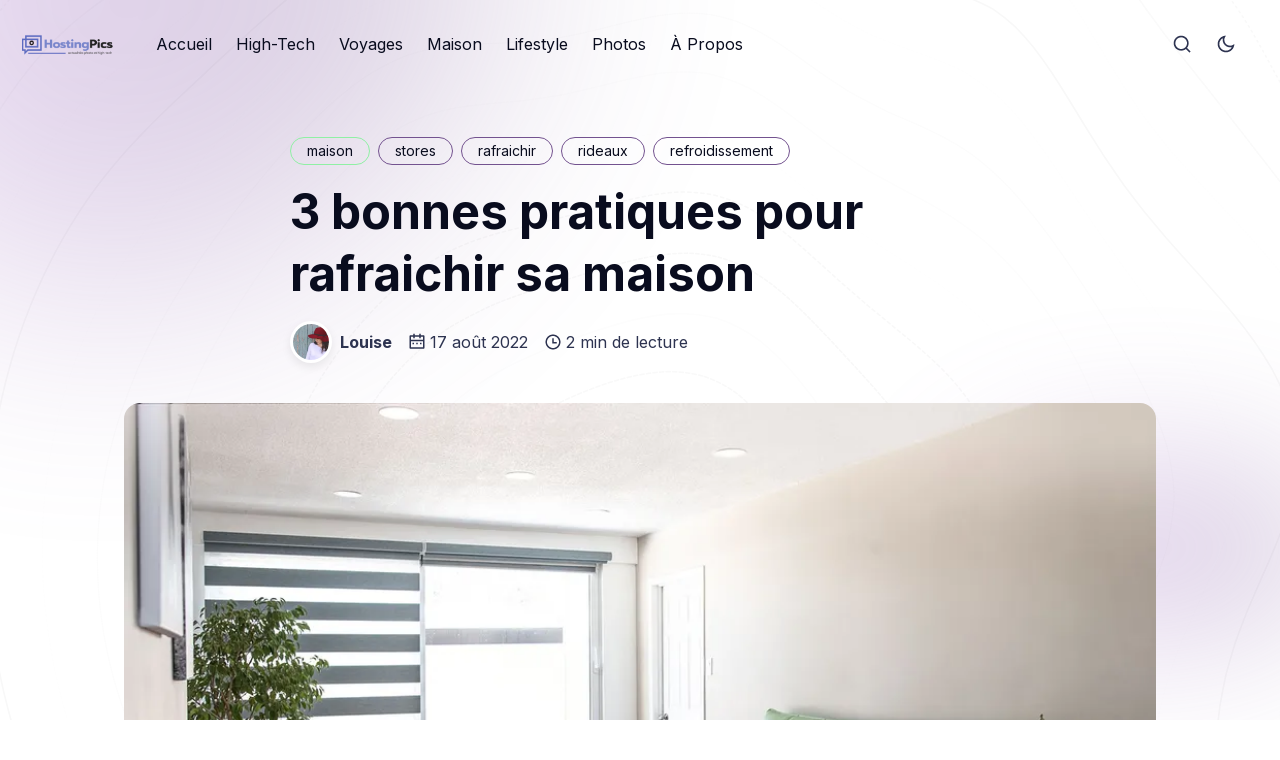

--- FILE ---
content_type: text/html; charset=utf-8
request_url: https://hostingpics.net/3-bonnes-pratiques-pour-rafraichir-sa-maison/
body_size: 41150
content:
<!DOCTYPE html>
<html lang="fr" data-theme="light">
	<head>
		<meta charset="UTF-8">
		<meta name="viewport" content="width=device-width, initial-scale=1.0 shrink-to-fit=no">
        <meta http-equiv="X-UA-Compatible" content="ie=edge">
		<title>3 bonnes pratiques pour rafraichir sa maison</title>

		<link rel="preconnect" href="https://hostingpics.net">
		<link rel="preload" as="style" href="/assets/css/style.min.css?v=a2cd4a91a2">
		<link rel="preload" as="script" href="/assets/js/app.bundle.min.js?v=a2cd4a91a2">

		<script>
    if(typeof(Storage) !== 'undefined') {
        let themeMode = document.documentElement.getAttribute('data-theme');
        if (themeMode !== null && themeMode === 'system') {
            setSysPrefColor();
        }
        const theme = localStorage.getItem('selected-theme');
        if (theme == 'light') {
            setColorScheme('light');
        }
        else if (theme == 'dark') {
            setColorScheme('dark');
        }
    }
    function setSysPrefColor() {
        if(window.matchMedia && window.matchMedia('(prefers-color-scheme: dark)').matches){
            setColorScheme('dark');
        }
        window.matchMedia('(prefers-color-scheme: dark)').addListener(e => {
            if (e.matches) {
                setColorScheme('dark');
            } else {
                setColorScheme('light');
            }
        });
    }
    function setColorScheme(scheme) {
        if (scheme=='dark') {
            document.documentElement.setAttribute('data-theme', 'dark');
        } else {
            document.documentElement.removeAttribute('data-theme');
        }
    }
</script>
		    <link rel="preconnect" href="https://fonts.googleapis.com">
    <link rel="preconnect" href="https://fonts.gstatic.com" crossorigin>



<link href="https://fonts.googleapis.com/css2?family=Inter:wght@400;700&display=swap" rel="preload stylesheet" as="style" onload="this.rel='stylesheet'">
<style>:root{--font-title: 'Inter', sans-serif;}</style>
<link href="https://fonts.googleapis.com/css2?family=Inter:wght@400;700&display=swap" rel="preload stylesheet" as="style" onload="this.rel='stylesheet'">
<style>:root{--font-body: 'Inter', sans-serif;}</style>

















		

        <link href="/assets/css/style.min.css?v=a2cd4a91a2" rel="stylesheet">
		<style>
:root {
    --gradient-color-one: var(--ghost-accent-color);
    --gradient-color-two: #d697fc;
}
</style>		

		<link rel="canonical" href="https://hostingpics.net/3-bonnes-pratiques-pour-rafraichir-sa-maison/">
    <meta name="referrer" content="no-referrer-when-downgrade">
    
    <meta property="og:site_name" content="Actualité photo/high-tech/lifestyle - HostingPics.net">
    <meta property="og:type" content="article">
    <meta property="og:title" content="3 bonnes pratiques pour rafraichir sa maison">
    <meta property="og:description" content="C&#x27;est l&#x27;été ! Le thermomètre affiche des températures estivales et vous avez
ressorti les tenues légères et les chaussures ouvertes, ramené le ventilateur du
garage et préparé les bacs à glaçons. Vous vous pensez fin prêt à affronter la
chaleur et les vacances en toute détente. Mais c&#x27;était sans compter sur">
    <meta property="og:url" content="https://hostingpics.net/3-bonnes-pratiques-pour-rafraichir-sa-maison/">
    <meta property="og:image" content="https://hostingpics.net/content/images/2022/08/bedroom-g5d8e1b912_1280.jpg">
    <meta property="article:published_time" content="2022-08-17T13:43:40.000Z">
    <meta property="article:modified_time" content="2022-08-17T14:36:52.000Z">
    <meta property="article:tag" content="maison">
    <meta property="article:tag" content="stores">
    <meta property="article:tag" content="rafraichir">
    <meta property="article:tag" content="rideaux">
    <meta property="article:tag" content="refroidissement">
    
    <meta property="article:publisher" content="https://www.facebook.com/ghost">
    <meta name="twitter:card" content="summary_large_image">
    <meta name="twitter:title" content="3 bonnes pratiques pour rafraichir sa maison">
    <meta name="twitter:description" content="C&#x27;est l&#x27;été ! Le thermomètre affiche des températures estivales et vous avez
ressorti les tenues légères et les chaussures ouvertes, ramené le ventilateur du
garage et préparé les bacs à glaçons. Vous vous pensez fin prêt à affronter la
chaleur et les vacances en toute détente. Mais c&#x27;était sans compter sur">
    <meta name="twitter:url" content="https://hostingpics.net/3-bonnes-pratiques-pour-rafraichir-sa-maison/">
    <meta name="twitter:image" content="https://hostingpics.net/content/images/2022/08/bedroom-g5d8e1b912_1280.jpg">
    <meta name="twitter:label1" content="Written by">
    <meta name="twitter:data1" content="Louise">
    <meta name="twitter:label2" content="Filed under">
    <meta name="twitter:data2" content="maison, stores, rafraichir, rideaux, refroidissement">
    <meta name="twitter:site" content="@ghost">
    <meta property="og:image:width" content="1200">
    <meta property="og:image:height" content="801">
    
    <script type="application/ld+json">
{
    "@context": "https://schema.org",
    "@type": "Article",
    "publisher": {
        "@type": "Organization",
        "name": "Actualité photo/high-tech/lifestyle - HostingPics.net",
        "url": "https://hostingpics.net/",
        "logo": {
            "@type": "ImageObject",
            "url": "https://hostingpics.net/content/images/2021/02/hp-logo-1-4.png"
        }
    },
    "author": {
        "@type": "Person",
        "name": "Louise",
        "image": {
            "@type": "ImageObject",
            "url": "https://hostingpics.net/content/images/2021/03/images.jpg",
            "width": 224,
            "height": 224
        },
        "url": "https://hostingpics.net/author/louise/",
        "sameAs": []
    },
    "headline": "3 bonnes pratiques pour rafraichir sa maison",
    "url": "https://hostingpics.net/3-bonnes-pratiques-pour-rafraichir-sa-maison/",
    "datePublished": "2022-08-17T13:43:40.000Z",
    "dateModified": "2022-08-17T14:36:52.000Z",
    "image": {
        "@type": "ImageObject",
        "url": "https://hostingpics.net/content/images/2022/08/bedroom-g5d8e1b912_1280.jpg",
        "width": 1200,
        "height": 801
    },
    "keywords": "maison, stores, rafraichir, rideaux, refroidissement",
    "description": "C&#x27;est l&#x27;été ! Le thermomètre affiche des températures estivales et vous avez\nressorti les tenues légères et les chaussures ouvertes, ramené le ventilateur du\ngarage et préparé les bacs à glaçons. Vous vous pensez fin prêt à affronter la\nchaleur et les vacances en toute détente. Mais c&#x27;était sans compter sur les\ncanicules successives. Elles se suivent tous les 15 jours et durent un certain\ntemps. A tel point que les mesures basiques prises pour rester au frais, ne sont\nplus assez efficaces. Alors",
    "mainEntityOfPage": "https://hostingpics.net/3-bonnes-pratiques-pour-rafraichir-sa-maison/"
}
    </script>

    <meta name="generator" content="Ghost 6.0">
    <link rel="alternate" type="application/rss+xml" title="Actualité photo/high-tech/lifestyle - HostingPics.net" href="https://hostingpics.net/rss/">
    
    <script defer src="https://cdn.jsdelivr.net/ghost/sodo-search@~1.8/umd/sodo-search.min.js" data-key="1a8544af7cec789064cd07bce6" data-styles="https://cdn.jsdelivr.net/ghost/sodo-search@~1.8/umd/main.css" data-sodo-search="https://hostingpics.net/" data-locale="fr" crossorigin="anonymous"></script>
    
    <link href="https://hostingpics.net/webmentions/receive/" rel="webmention">
    <script defer src="/public/cards.min.js?v=a2cd4a91a2"></script><style>:root {--ghost-accent-color: #73528f;}</style>
    <link rel="stylesheet" type="text/css" href="/public/cards.min.css?v=a2cd4a91a2">
    <script>
  var fizzy_credit = false; // default:true
  var show_showcase = true; //default: false
  var search_key = "756666511538dc1728bf13acf0";
  var search_url = "https://hostingpics.net"
</script>
<meta name="google-adsense-account" content="ca-pub-8945207213628325">

<script async src="https://pagead2.googlesyndication.com/pagead/js/adsbygoogle.js?client=ca-pub-8945207213628325"
     crossorigin="anonymous"></script>
	</head>
	<body class="post-template tag-maison tag-stores tag-rafraichir tag-rideaux tag-refroidissement" data-nav="sticky-hide" data-card-hover-effect="interactive">
		<svg xmlns="http://www.w3.org/2000/svg" xmlns:xlink="http://www.w3.org/1999/xlink" id="global-icons" style="display:none">
<svg id="i-search" xmlns="http://www.w3.org/2000/svg" viewBox="0 0 24 24"><path d="M18.031 16.6168L22.3137 20.8995L20.8995 22.3137L16.6168 18.031C15.0769 19.263 13.124 20 11 20C6.032 20 2 15.968 2 11C2 6.032 6.032 2 11 2C15.968 2 20 6.032 20 11C20 13.124 19.263 15.0769 18.031 16.6168ZM16.0247 15.8748C17.2475 14.6146 18 12.8956 18 11C18 7.1325 14.8675 4 11 4C7.1325 4 4 7.1325 4 11C4 14.8675 7.1325 18 11 18C12.8956 18 14.6146 17.2475 15.8748 16.0247L16.0247 15.8748Z"></path></svg>

<svg id="i-sun" xmlns="http://www.w3.org/2000/svg" viewBox="0 0 24 24"><path d="M12 18C8.68629 18 6 15.3137 6 12C6 8.68629 8.68629 6 12 6C15.3137 6 18 8.68629 18 12C18 15.3137 15.3137 18 12 18ZM12 16C14.2091 16 16 14.2091 16 12C16 9.79086 14.2091 8 12 8C9.79086 8 8 9.79086 8 12C8 14.2091 9.79086 16 12 16ZM11 1H13V4H11V1ZM11 20H13V23H11V20ZM3.51472 4.92893L4.92893 3.51472L7.05025 5.63604L5.63604 7.05025L3.51472 4.92893ZM16.9497 18.364L18.364 16.9497L20.4853 19.0711L19.0711 20.4853L16.9497 18.364ZM19.0711 3.51472L20.4853 4.92893L18.364 7.05025L16.9497 5.63604L19.0711 3.51472ZM5.63604 16.9497L7.05025 18.364L4.92893 20.4853L3.51472 19.0711L5.63604 16.9497ZM23 11V13H20V11H23ZM4 11V13H1V11H4Z"></path></svg>

<svg id="i-moon" xmlns="http://www.w3.org/2000/svg" viewBox="0 0 24 24"><path d="M10 7C10 10.866 13.134 14 17 14C18.9584 14 20.729 13.1957 21.9995 11.8995C22 11.933 22 11.9665 22 12C22 17.5228 17.5228 22 12 22C6.47715 22 2 17.5228 2 12C2 6.47715 6.47715 2 12 2C12.0335 2 12.067 2 12.1005 2.00049C10.8043 3.27098 10 5.04157 10 7ZM4 12C4 16.4183 7.58172 20 12 20C15.0583 20 17.7158 18.2839 19.062 15.7621C18.3945 15.9187 17.7035 16 17 16C12.0294 16 8 11.9706 8 7C8 6.29648 8.08133 5.60547 8.2379 4.938C5.71611 6.28423 4 8.9417 4 12Z"></path></svg>

<svg id="i-fire" xmlns="http://www.w3.org/2000/svg" viewBox="0 0 24 24"><path d="M12 23C16.1421 23 19.5 19.6421 19.5 15.5C19.5 14.6345 19.2697 13.8032 19 13.0296C17.3333 14.6765 16.0667 15.5 15.2 15.5C19.1954 8.5 17 5.5 11 1.5C11.5 6.49951 8.20403 8.77375 6.86179 10.0366C5.40786 11.4045 4.5 13.3462 4.5 15.5C4.5 19.6421 7.85786 23 12 23ZM12.7094 5.23498C15.9511 7.98528 15.9666 10.1223 13.463 14.5086C12.702 15.8419 13.6648 17.5 15.2 17.5C15.8884 17.5 16.5841 17.2992 17.3189 16.9051C16.6979 19.262 14.5519 21 12 21C8.96243 21 6.5 18.5376 6.5 15.5C6.5 13.9608 7.13279 12.5276 8.23225 11.4932C8.35826 11.3747 8.99749 10.8081 9.02477 10.7836C9.44862 10.4021 9.7978 10.0663 10.1429 9.69677C11.3733 8.37932 12.2571 6.91631 12.7094 5.23498Z"></path></svg>

<svg id="i-sparkling" xmlns="http://www.w3.org/2000/svg" viewBox="0 0 24 24"><path d="M14 4.4375C15.3462 4.4375 16.4375 3.34619 16.4375 2H17.5625C17.5625 3.34619 18.6538 4.4375 20 4.4375V5.5625C18.6538 5.5625 17.5625 6.65381 17.5625 8H16.4375C16.4375 6.65381 15.3462 5.5625 14 5.5625V4.4375ZM1 11C4.31371 11 7 8.31371 7 5H9C9 8.31371 11.6863 11 15 11V13C11.6863 13 9 15.6863 9 19H7C7 15.6863 4.31371 13 1 13V11ZM4.87601 12C6.18717 12.7276 7.27243 13.8128 8 15.124 8.72757 13.8128 9.81283 12.7276 11.124 12 9.81283 11.2724 8.72757 10.1872 8 8.87601 7.27243 10.1872 6.18717 11.2724 4.87601 12ZM17.25 14C17.25 15.7949 15.7949 17.25 14 17.25V18.75C15.7949 18.75 17.25 20.2051 17.25 22H18.75C18.75 20.2051 20.2051 18.75 22 18.75V17.25C20.2051 17.25 18.75 15.7949 18.75 14H17.25Z"></path></svg>

<svg id="i-calendar" xmlns="http://www.w3.org/2000/svg" viewBox="0 0 24 24"><path d="M9 1V3H15V1H17V3H21C21.5523 3 22 3.44772 22 4V20C22 20.5523 21.5523 21 21 21H3C2.44772 21 2 20.5523 2 20V4C2 3.44772 2.44772 3 3 3H7V1H9ZM20 11H4V19H20V11ZM8 13V15H6V13H8ZM13 13V15H11V13H13ZM18 13V15H16V13H18ZM7 5H4V9H20V5H17V7H15V5H9V7H7V5Z"></path></svg>

<svg id="i-clock" xmlns="http://www.w3.org/2000/svg" viewBox="0 0 24 24"><path d="M12 22C6.47715 22 2 17.5228 2 12C2 6.47715 6.47715 2 12 2C17.5228 2 22 6.47715 22 12C22 17.5228 17.5228 22 12 22ZM12 20C16.4183 20 20 16.4183 20 12C20 7.58172 16.4183 4 12 4C7.58172 4 4 7.58172 4 12C4 16.4183 7.58172 20 12 20ZM13 12H17V14H11V7H13V12Z"></path></svg>

<svg id="i-lock" xmlns="http://www.w3.org/2000/svg" viewBox="0 0 24 24"><path d="M19 10H20C20.5523 10 21 10.4477 21 11V21C21 21.5523 20.5523 22 20 22H4C3.44772 22 3 21.5523 3 21V11C3 10.4477 3.44772 10 4 10H5V9C5 5.13401 8.13401 2 12 2C15.866 2 19 5.13401 19 9V10ZM5 12V20H19V12H5ZM11 14H13V18H11V14ZM17 10V9C17 6.23858 14.7614 4 12 4C9.23858 4 7 6.23858 7 9V10H17Z"></path></svg>


<svg id="i-chevron-down" xmlns="http://www.w3.org/2000/svg" viewBox="0 0 24 24"><path fill="none" d="M0 0h24v24H0z"></path><path d="M12 13.172l4.95-4.95 1.414 1.414L12 16 5.636 9.636 7.05 8.222z"></path></svg>

<svg id="i-close" xmlns="http://www.w3.org/2000/svg" viewBox="0 0 24 24"><path d="M12.0007 10.5865L16.9504 5.63672L18.3646 7.05093L13.4149 12.0007L18.3646 16.9504L16.9504 18.3646L12.0007 13.4149L7.05093 18.3646L5.63672 16.9504L10.5865 12.0007L5.63672 7.05093L7.05093 5.63672L12.0007 10.5865Z"></path></svg>
</svg>		<div class="site-wrap">
			<div class="cover-bg">
    <svg class="line-web" preserveAspectRatio="xMinYMin slice" viewBox="0 0 2188 2183" fill="none" xmlns="http://www.w3.org/2000/svg">
        <path opacity="0.94" d="M1087.09 12.0266C1105.45 12.4548 1123.8 14.9802 1142.09 19.4218C1160.38 25.0388 1178.64 31.8851 1196.88 39.4906C1215.13 47.024 1233.37 54.4306 1251.58 61.3124C1269.84 66.9833 1288.1 71.6598 1306.35 75.2691C1324.64 77.3963 1342.93 78.6554 1361.18 79.2632C1379.49 79.0758 1397.77 78.9245 1415.99 79.1884C1434.25 79.7419 1452.42 81.3796 1470.53 84.3546C1488.62 88.4506 1506.59 94.1727 1524.43 101.521C1542.24 110.08 1559.87 120.102 1577.29 131.316C1594.63 143.215 1611.73 155.818 1628.53 168.833C1645.2 181.702 1661.51 194.495 1677.44 206.958C1693.15 218.66 1708.4 229.778 1723.16 240.276C1737.59 249.813 1751.47 258.747 1764.75 267.222C1777.65 274.971 1789.86 282.495 1801.39 289.994C1812.53 297.235 1822.95 304.795 1832.61 312.798C1841.95 321.033 1850.55 329.984 1858.49 339.724C1866.16 349.985 1873.25 361.144 1879.8 373.201C1886.28 385.855 1892.37 399.336 1898.17 413.609C1904.14 428.355 1910.02 443.769 1915.87 459.707C1922.19 475.939 1928.7 492.534 1935.48 509.44C1943 526.39 1950.96 543.526 1959.4 560.72C1968.73 577.852 1978.64 594.99 1989.1 612.097C2000.42 629.015 2012.27 645.902 2024.55 662.739C2037.46 679.366 2050.63 695.941 2063.89 712.499C2077.37 728.879 2090.64 745.256 2103.49 761.647C2116.03 777.909 2127.79 794.216 2138.55 810.621C2148.49 826.91 2157.1 843.328 2164.21 859.876C2170.13 876.339 2174.36 892.983 2176.88 909.79C2178.07 926.547 2177.59 943.503 2175.43 960.641C2172.25 977.767 2167.69 995.078 2161.91 1012.61C2155.69 1030.14 2148.7 1047.88 2141.24 1065.83C2134.05 1083.78 2126.89 1101.95 2120.01 1120.32C2114.13 1138.7 2109 1157.09 2104.77 1175.46C2101.92 1193.82 2100.07 1212.17 2099.23 1230.48C2099.74 1248.78 2101.1 1267.02 2103.13 1285.2C2106.17 1303.37 2109.52 1321.45 2112.98 1339.41C2116.84 1357.31 2120.34 1375.11 2123.32 1392.71C2126.01 1410.25 2127.74 1427.6 2128.37 1444.72C2128.21 1461.73 2126.67 1478.48 2123.69 1494.94C2119.65 1511.28 2114.09 1527.28 2107.03 1542.93C2098.93 1558.45 2089.44 1573.58 2078.67 1588.33C2067.05 1602.93 2054.4 1617.13 2040.84 1630.93C2026.82 1644.64 2012.18 1657.95 1997.07 1670.92C1981.88 1683.85 1966.52 1696.49 1951.08 1708.85C1935.92 1721.29 1920.89 1733.55 1906.07 1745.66C1891.75 1757.98 1877.77 1770.26 1864.11 1782.54C1851.08 1795.11 1838.42 1807.76 1826.09 1820.47C1814.38 1833.55 1802.96 1846.72 1791.79 1859.93C1781.1 1873.43 1770.58 1886.92 1760.13 1900.32C1750.04 1913.81 1739.93 1927.07 1729.72 1939.96C1719.73 1952.69 1709.53 1964.9 1699.1 1976.47C1688.73 1987.63 1678.02 1998.02 1666.96 2007.6C1655.87 2016.67 1644.35 2024.9 1632.4 2032.32C1620.33 2039.35 1607.82 2045.75 1594.83 2051.56C1581.7 2057.35 1568.11 2062.83 1554.06 2068.13C1539.86 2073.78 1525.21 2079.51 1510.14 2085.39C1494.93 2091.86 1479.31 2098.57 1463.34 2105.47C1447.24 2112.9 1430.8 2120.37 1414.06 2127.76C1397.22 2135.25 1380.13 2142.33 1362.76 2148.79C1345.35 2154.88 1327.72 2160.03 1309.88 2164.15C1292.04 2167.57 1274 2169.9 1255.81 2171.1C1237.62 2171.76 1219.27 2171.55 1200.8 2170.65C1182.31 2169.69 1163.7 2168.47 1144.98 2167.13C1126.25 2166.34 1107.42 2165.74 1088.47 2165.45C1069.51 2165.9 1050.68 2166.61 1031.98 2167.41C1013.27 2168.66 994.685 2169.64 976.254 2170.19C957.806 2170.55 939.512 2170.07 921.372 2168.63C903.204 2166.54 885.21 2163.32 867.355 2158.99C849.489 2153.99 831.759 2148.05 814.201 2141.29C796.627 2134.28 779.185 2126.8 761.909 2119.02C744.63 2111.51 727.478 2104.03 710.486 2096.67C693.489 2089.91 676.67 2083.37 660.011 2077.06C643.346 2071.32 626.861 2065.67 610.593 2060C594.323 2054.57 578.29 2048.86 562.479 2042.75C546.706 2036.45 531.175 2029.53 515.923 2021.84C500.73 2013.73 485.817 2004.77 471.203 1994.96C456.666 1984.64 442.446 1973.53 428.54 1961.72C414.71 1949.57 401.211 1936.88 388.061 1923.74C374.984 1910.51 362.235 1897.05 349.813 1883.43C337.443 1869.99 325.399 1856.54 313.68 1843.13C301.994 1830.06 290.596 1817.04 279.487 1804.14C268.373 1791.6 257.53 1779.12 246.959 1766.66C236.329 1754.49 225.954 1742.24 215.833 1729.91C205.638 1717.73 195.698 1705.35 185.996 1692.71C176.222 1680.12 166.703 1667.19 157.46 1653.93C148.164 1640.58 139.179 1626.84 130.523 1612.71C121.869 1598.44 113.582 1583.76 105.714 1568.71C97.9017 1553.49 90.5277 1537.9 83.6455 1521.97C76.8917 1505.88 70.6293 1489.48 64.9306 1472.79C59.3595 1456 54.352 1438.94 49.8711 1421.66C45.5537 1404.31 41.7446 1386.76 38.4438 1369.04C35.2339 1351.27 32.4776 1333.36 30.1564 1315.34C27.8174 1297.29 25.8413 1279.13 24.2096 1260.89C22.4333 1242.64 20.947 1224.33 19.7145 1205.96C18.3013 1187.57 17.1055 1169.15 16.1449 1150.72C14.9675 1132.26 14.0435 1113.79 13.4088 1095.32C12.6115 1076.83 12.1733 1058.58 12.1305 1040.55C12.0336 1022.52 12.4225 1004.72 13.2968 987.168C14.2437 969.602 15.7847 952.277 17.9016 935.211C20.1813 918.129 23.0736 901.271 26.5961 884.654C30.2813 868.039 34.5972 851.629 39.4896 835.425C44.527 819.185 50.1231 803.115 56.2055 787.23C62.3793 771.256 69.0037 755.413 76.0247 739.683C83.0292 723.808 90.3945 708.009 98.0851 692.232C105.705 676.273 113.597 660.299 121.742 644.291C129.799 628.047 138.11 611.752 146.657 595.369C155.098 578.767 163.81 562.115 172.759 545.392C181.672 528.525 190.857 511.66 200.33 494.889C209.786 478.081 219.565 461.458 229.684 445.145C239.82 429.014 250.33 413.32 261.178 398.209C272.076 383.514 283.345 369.565 294.986 356.414C306.675 343.862 318.733 332.199 331.144 321.498C343.602 311.394 356.394 302.18 369.52 293.801C382.661 285.802 396.121 278.421 409.865 271.532C423.609 264.552 437.624 257.719 451.873 250.853C466.13 243.391 480.607 235.55 495.306 227.206C509.98 217.939 524.859 208.006 539.926 197.441C554.93 185.99 570.138 174.053 585.493 161.846C600.798 149.277 616.264 136.872 631.906 124.958C647.453 113.476 663.151 103.027 679.017 93.8812C694.78 85.8556 710.706 79.4411 726.778 74.7097C742.782 71.1891 758.933 69.189 775.25 68.5107C791.507 68.4104 807.938 68.999 824.546 69.933C841.123 70.3424 857.885 70.3377 874.818 69.6116C891.747 67.5293 908.887 64.3642 926.201 60.1342C943.529 54.5119 961.047 48.1321 978.749 41.3565C996.457 34.1289 1014.34 27.3552 1032.39 21.4874C1050.44 16.5236 1068.66 13.2796 1087.07 12.0264" stroke-width="2" stroke-linecap="round" stroke-dasharray="3 5"/>
        <path opacity="0.82" d="M1126.81 84.8239C1144.24 85.6335 1161.58 88.2855 1178.83 92.6165C1196.03 98.0317 1213.16 104.602 1230.23 112.003C1247.31 119.476 1264.34 127.056 1281.33 134.399C1298.37 140.857 1315.4 146.592 1332.39 151.492C1349.42 155.11 1366.42 157.894 1383.35 159.969C1400.33 161.124 1417.2 162.004 1433.97 162.879C1450.7 163.627 1467.28 164.948 1483.67 167.094C1499.97 169.906 1516.02 173.939 1531.81 179.302C1547.46 185.709 1562.8 193.498 1577.81 202.595C1592.63 212.572 1607.08 223.584 1621.13 235.45C1634.97 247.671 1648.39 260.346 1661.34 273.203C1674.07 285.852 1686.31 298.339 1698.05 310.554C1709.56 322.108 1720.55 333.21 1730.97 343.819C1741.19 353.662 1750.86 363.068 1759.97 372.091C1768.89 380.509 1777.28 388.746 1785.16 396.909C1792.91 404.814 1800.23 412.848 1807.12 421.21C1814.03 429.627 1820.61 438.52 1826.91 447.981C1833.41 457.758 1839.77 468.199 1846.07 479.325C1852.73 490.881 1859.47 503.127 1866.34 516.066C1873.77 529.405 1881.46 543.388 1889.46 557.907C1898.13 572.776 1907.19 588.094 1916.64 603.824C1926.78 619.761 1937.3 636.02 1948.18 652.509C1959.63 669.092 1971.31 685.846 1983.14 702.714C1995.31 719.577 2007.42 736.509 2019.32 753.489C2031.19 770.395 2042.61 787.302 2053.4 804.222C2063.74 821.017 2073.19 837.815 2081.58 854.592C2089.15 871.248 2095.45 887.892 2100.38 904.523C2104.27 921.06 2106.69 937.58 2107.62 954.115C2107.49 970.558 2105.96 987.039 2103.04 1003.54C2099.35 1020 2094.56 1036.5 2088.78 1053.06C2082.7 1069.61 2076.01 1086.22 2068.92 1102.95C2062.11 1119.67 2055.31 1136.5 2048.69 1153.42C2042.92 1170.4 2037.73 1187.29 2033.25 1204.09C2029.91 1220.92 2027.37 1237.67 2025.61 1254.31C2025.04 1270.99 2025.17 1287.53 2025.88 1303.95C2027.51 1320.37 2029.47 1336.63 2031.64 1352.69C2034.25 1368.75 2036.72 1384.6 2038.87 1400.18C2040.95 1415.75 2042.39 1431.02 2043.04 1446.03C2043.19 1460.94 2042.3 1475.56 2040.28 1489.87C2037.49 1504.08 2033.45 1517.99 2028.14 1531.56C2021.96 1545.07 2014.54 1558.27 2005.92 1571.16C1996.48 1584.04 1985.97 1596.64 1974.51 1609.01C1962.43 1621.42 1949.56 1633.65 1936.05 1645.7C1922.2 1657.89 1907.91 1669.99 1893.26 1682.02C1878.58 1694.27 1863.74 1706.49 1848.85 1718.73C1834.14 1731.25 1819.5 1743.79 1804.99 1756.37C1790.84 1769.22 1776.9 1782.09 1763.17 1794.93C1749.9 1807.96 1736.86 1820.88 1724.04 1833.67C1711.69 1846.47 1699.54 1859.01 1687.58 1871.18C1676.02 1883.18 1664.57 1894.68 1653.2 1905.6C1642.17 1916.19 1631.14 1926.12 1620.07 1935.3C1609.23 1944.09 1598.29 1952.13 1587.21 1959.46C1576.26 1966.46 1565.09 1972.85 1553.69 1978.68C1542.33 1984.43 1530.68 1989.81 1518.73 1994.94C1506.73 2000.28 1494.41 2005.6 1481.73 2010.92C1468.97 2016.74 1455.85 2022.69 1442.36 2028.85C1428.77 2035.51 1414.84 2042.31 1400.55 2049.16C1386.18 2056.33 1371.48 2063.33 1356.47 2070.05C1341.38 2076.67 1326.03 2082.72 1310.4 2088.03C1294.75 2092.85 1278.85 2096.75 1262.74 2099.63C1246.61 2101.87 1230.28 2103.11 1213.75 2103.4C1197.22 2103.26 1180.51 2102.4 1163.61 2100.98C1146.71 2099.59 1129.64 2097.98 1112.38 2096.31C1095.11 2095.16 1077.65 2094.19 1060.05 2093.46C1042.41 2093.43 1024.84 2093.59 1007.33 2093.88C989.807 2094.57 972.364 2095.08 955.024 2095.25C937.706 2095.31 920.486 2094.69 903.405 2093.24C886.361 2091.29 869.428 2088.31 852.677 2084.32C835.93 2079.72 819.347 2074.15 802.922 2067.73C786.529 2060.92 770.286 2053.51 754.185 2045.66C738.12 2037.84 722.205 2029.87 706.436 2021.86C690.688 2014.26 675.116 2006.81 659.699 1999.54C644.317 1992.82 629.108 1986.28 614.112 1979.88C599.136 1973.9 584.378 1967.88 569.878 1961.76C555.428 1955.75 541.225 1949.42 527.292 1942.64C513.456 1935.69 499.898 1928.09 486.652 1919.86C473.494 1911.22 460.635 1901.85 448.11 1891.76C435.673 1881.25 423.551 1870.05 411.742 1858.23C400.017 1846.11 388.599 1833.49 377.505 1820.45C366.434 1807.28 355.662 1793.86 345.186 1780.24C334.709 1766.68 324.505 1753.06 314.574 1739.39C304.599 1725.94 294.894 1712.51 285.424 1699.12C275.888 1686.02 266.604 1672.96 257.554 1659.92C248.44 1647.17 239.579 1634.39 230.955 1621.61C222.268 1609.02 213.857 1596.33 205.721 1583.54C197.545 1570.86 189.663 1558.03 182.115 1544.99C174.584 1532 167.405 1518.77 160.598 1505.29C153.845 1491.8 147.5 1478.03 141.6 1463.99C135.775 1449.89 130.393 1435.53 125.493 1420.89C120.685 1406.18 116.339 1391.22 112.473 1376C108.7 1360.72 105.37 1345.2 102.483 1329.46C99.6513 1313.66 97.2249 1297.69 95.1861 1281.51C93.1305 1265.29 91.4431 1248.91 90.0682 1232.39C88.6224 1215.84 87.4892 1199.15 86.6317 1182.34C85.6484 1165.52 84.9582 1148.59 84.5243 1131.58C83.9827 1114.56 83.7155 1097.45 83.777 1080.26C83.73 1063.07 84.0577 1046.02 84.7421 1029.11C85.4084 1012.2 86.4856 995.427 88.0279 978.802C89.607 962.16 91.6692 945.662 94.2326 929.31C96.9059 912.926 100.081 896.669 103.795 880.522C107.618 864.343 111.945 848.255 116.794 832.241C121.734 816.194 127.143 800.201 133.02 784.261C138.955 768.233 145.286 752.256 152.015 736.294C158.765 720.241 165.859 704.184 173.259 688.174C180.645 672.055 188.319 655.965 196.281 639.921C204.154 623.821 212.315 607.803 220.724 591.885C229.061 575.982 237.662 560.27 246.507 544.802C255.311 529.459 264.357 514.451 273.695 499.834C282.987 485.487 292.567 471.657 302.416 458.397C312.286 445.519 322.44 433.302 332.91 421.821C343.4 410.757 354.188 400.446 365.293 390.87C376.455 381.676 387.919 373.145 399.703 365.241C411.535 357.502 423.676 350.226 436.112 343.269C448.608 336.17 461.426 329.172 474.5 322.112C487.645 314.566 501.072 306.76 514.766 298.583C528.506 289.666 542.499 280.269 556.726 270.411C570.963 259.812 585.449 248.842 600.126 237.589C614.781 225.956 629.634 214.366 644.64 203.017C659.603 191.865 674.704 181.388 689.915 171.82C705.062 163.01 720.326 155.434 735.683 149.236C750.947 144.103 766.321 140.367 781.77 138.009C797.153 136.481 812.641 135.988 828.262 136.333C843.823 136.784 859.539 137.493 875.4 138.172C891.252 138.109 907.27 137.491 923.496 136.139C939.733 133.539 956.148 130.041 972.774 125.718C989.422 120.329 1006.25 114.457 1023.25 108.448C1040.25 102.221 1057.4 96.5245 1074.7 91.7562C1091.94 87.8364 1109.31 85.4411 1126.79 84.8233" stroke-width="2" stroke-linecap="round" stroke-dasharray="2 5"/>
        <path opacity="0.74" d="M1158.64 158.654C1174.98 159.787 1191.17 162.522 1207.19 166.75C1223.14 171.898 1238.96 178.161 1254.63 185.248C1270.29 192.533 1285.84 200.083 1301.31 207.61C1316.79 214.54 1332.19 221.011 1347.51 226.88C1362.87 231.718 1378.13 235.844 1393.3 239.293C1408.48 241.801 1423.51 243.865 1438.38 245.682C1453.2 247.062 1467.82 248.61 1482.15 250.538C1496.4 252.678 1510.35 255.615 1523.92 259.47C1537.37 264.023 1550.41 269.71 1563.04 276.531C1575.48 284.209 1587.5 292.983 1599.06 302.762C1610.43 313.179 1621.35 324.366 1631.81 336.175C1642.09 348.209 1651.92 360.54 1661.3 373.042C1670.57 385.337 1679.41 397.551 1687.83 409.556C1696.17 421.05 1704.15 432.248 1711.76 443.115C1719.38 453.385 1726.7 463.327 1733.73 472.979C1740.86 482.131 1747.79 491.106 1754.54 499.98C1761.51 508.559 1768.37 517.204 1775.2 525.992C1782.33 534.726 1789.52 543.737 1796.77 553.113C1804.46 562.626 1812.3 572.584 1820.35 583.044C1828.87 593.751 1837.64 605 1846.65 616.772C1856.19 628.849 1865.97 641.448 1875.97 654.551C1886.43 667.937 1897.04 681.785 1907.76 696.039C1918.79 710.512 1929.78 725.345 1940.65 740.478C1951.59 755.743 1962.23 771.26 1972.46 786.968C1982.45 802.734 1991.83 818.642 2000.47 834.629C2008.6 850.639 2015.78 866.678 2021.93 882.76C2027.31 898.794 2031.54 914.827 2034.56 930.836C2036.69 946.772 2037.58 962.682 2037.2 978.529C2036.01 994.343 2033.66 1010.08 2030.21 1025.81C2026.19 1041.46 2021.27 1057.09 2015.58 1072.71C2009.7 1088.28 2003.34 1103.87 1996.65 1119.44C1990.22 1135.01 1983.79 1150.62 1977.46 1166.25C1971.86 1181.91 1966.68 1197.43 1962.02 1212.79C1958.32 1228.21 1955.24 1243.48 1952.79 1258.62C1951.31 1273.8 1950.39 1288.83 1949.98 1303.7C1950.39 1318.6 1951.11 1333.34 1952.07 1347.86C1953.51 1362.43 1954.91 1376.79 1956.17 1390.93C1957.53 1405.08 1958.45 1419.02 1958.86 1432.7C1959 1446.39 1958.39 1459.85 1956.93 1473.06C1954.96 1486.29 1952.01 1499.31 1948.04 1512.08C1943.38 1524.9 1937.68 1537.55 1930.93 1550C1923.46 1562.51 1915 1574.89 1905.6 1587.16C1895.58 1599.53 1884.71 1611.8 1873.09 1624.02C1861.02 1636.37 1848.33 1648.68 1835.11 1660.93C1821.65 1673.35 1807.82 1685.72 1793.7 1698.03C1779.53 1710.48 1765.19 1722.82 1750.76 1735.06C1736.48 1747.36 1722.19 1759.45 1707.97 1771.32C1693.99 1783.13 1680.14 1794.62 1666.42 1805.72C1653.02 1816.63 1639.78 1827.07 1626.72 1836.98C1614 1846.61 1601.43 1855.64 1589.01 1864.07C1576.89 1872.18 1564.89 1879.68 1552.98 1886.56C1541.32 1893.21 1529.7 1899.34 1518.07 1904.97C1506.64 1910.55 1495.15 1915.8 1483.58 1920.79C1472.1 1925.94 1460.51 1931 1448.74 1936.05C1437.02 1941.44 1425.09 1946.95 1412.93 1952.57C1400.78 1958.66 1388.37 1964.87 1375.72 1971.18C1363.05 1977.86 1350.1 1984.51 1336.9 1991.05C1323.66 1997.67 1310.18 2003.96 1296.47 2009.79C1282.74 2015.37 1268.77 2020.26 1254.61 2024.36C1240.43 2027.96 1226.07 2030.63 1211.5 2032.39C1196.97 2033.62 1182.22 2033.94 1167.3 2033.48C1152.38 2032.69 1137.27 2031.35 1121.98 2029.52C1106.67 2027.82 1091.18 2025.97 1075.48 2024.04C1059.75 2022.62 1043.82 2021.35 1027.71 2020.27C1011.56 2019.82 995.416 2019.54 979.303 2019.34C963.182 2019.56 947.106 2019.64 931.102 2019.46C915.118 2019.24 899.24 2018.48 883.479 2017.04C867.761 2015.2 852.172 2012.49 836.748 2008.89C821.377 2004.74 806.175 1999.66 791.134 1993.76C776.158 1987.4 761.353 1980.35 746.71 1972.75C732.132 1964.99 717.7 1956.92 703.463 1948.63C689.231 1940.57 675.181 1932.48 661.325 1924.48C647.478 1916.89 633.82 1909.48 620.35 1902.22C606.907 1895.42 593.69 1888.75 580.687 1882.14C567.718 1875.86 554.989 1869.49 542.524 1862.97C530.126 1856.52 517.985 1849.75 506.14 1842.6C494.361 1835.27 482.886 1827.42 471.702 1819.01C460.573 1810.29 449.773 1800.96 439.267 1790.99C428.801 1780.69 418.644 1769.8 408.794 1758.36C398.963 1746.63 389.398 1734.42 380.131 1721.8C370.856 1709.01 361.819 1695.92 353.051 1682.57C344.267 1669.2 335.693 1655.66 327.379 1642.01C318.987 1628.45 310.834 1614.85 302.918 1601.21C294.938 1587.73 287.193 1574.26 279.683 1560.79C272.106 1547.52 264.783 1534.26 257.73 1521C250.632 1507.9 243.823 1494.8 237.325 1481.67C230.8 1468.66 224.605 1455.6 218.741 1442.45C212.907 1429.42 207.424 1416.28 202.33 1403C197.268 1389.77 192.614 1376.41 188.352 1362.88C184.141 1349.39 180.34 1335.72 176.95 1321.86C173.613 1308.02 170.668 1293.99 168.117 1279.77C165.601 1265.55 163.46 1251.13 161.694 1236.53C159.91 1221.92 158.463 1207.13 157.374 1192.15C156.247 1177.17 155.423 1162.01 154.935 1146.68C154.375 1131.34 154.116 1115.83 154.192 1100.18C154.179 1084.51 154.501 1068.69 155.178 1052.72C155.781 1036.76 156.745 1020.82 158.086 1004.95C159.409 989.068 161.109 973.232 163.241 957.46C165.372 941.688 167.935 925.962 170.93 910.282C173.979 894.604 177.477 878.992 181.407 863.425C185.411 847.845 189.846 832.311 194.711 816.858C199.614 801.372 204.947 785.967 210.655 770.64C216.4 755.298 222.52 740.052 228.996 724.902C235.453 709.768 242.245 694.782 249.317 679.941C256.386 665.154 263.714 650.565 271.317 636.211C278.877 621.963 286.672 608.002 294.717 594.382C302.715 580.941 310.942 567.877 319.394 555.262C327.794 542.897 336.434 531.019 345.296 519.644C354.139 508.576 363.218 498.048 372.551 488.098C381.885 478.402 391.474 469.266 401.319 460.653C411.188 452.224 421.337 444.246 431.768 436.667C442.253 429.092 453.03 421.771 464.102 414.65C475.243 407.315 486.709 399.984 498.449 392.615C510.292 384.782 522.437 376.751 534.889 368.45C547.415 359.555 560.251 350.354 573.342 340.843C586.506 330.757 599.94 320.416 613.621 309.91C627.34 299.08 641.273 288.301 655.374 277.731C669.506 267.235 683.788 257.239 698.209 247.903C712.595 239.109 727.083 231.263 741.666 224.493C756.179 218.533 770.76 213.773 785.427 210.233C800.005 207.503 814.66 205.846 829.397 205.155C844.091 204.878 858.872 205.204 873.756 205.917C888.635 206.413 903.645 206.863 918.799 207.032C934.006 206.37 949.358 205.139 964.898 203.231C980.471 200.255 996.231 196.604 1012.16 192.365C1028.11 187.349 1044.23 182.107 1060.47 176.91C1076.71 171.676 1093.04 167.028 1109.44 163.291C1125.79 160.329 1142.18 158.711 1158.62 158.653" stroke-width="2" stroke-linecap="round" stroke-dasharray="4 2"/>
        <path opacity="0.25" d="M1178.22 232.634C1193.3 234.054 1208.14 236.83 1222.75 240.876C1237.29 245.75 1251.6 251.639 1265.72 258.308C1279.8 265.247 1293.7 272.568 1307.43 280.039C1321.17 287.128 1334.78 294.006 1348.24 300.507C1361.74 306.213 1375.11 311.38 1388.31 315.988C1401.55 319.728 1414.62 322.98 1427.48 325.851C1440.35 328.141 1452.96 330.335 1465.33 332.561C1477.63 334.655 1489.6 337.137 1501.24 340.132C1512.78 343.446 1523.93 347.542 1534.69 352.491C1545.31 358.046 1555.53 364.544 1565.31 371.983C1574.98 380.084 1584.22 389.054 1593.09 398.807C1601.84 409.057 1610.2 419.927 1618.23 431.275C1626.21 442.853 1633.88 454.713 1641.27 466.765C1648.7 478.712 1655.89 490.674 1662.89 502.564C1670.01 514.156 1677 525.573 1683.89 536.78C1690.98 547.608 1698.05 558.214 1705.11 568.621C1712.44 578.635 1719.84 588.527 1727.31 598.299C1735.15 607.795 1743.09 617.283 1751.18 626.82C1759.66 636.193 1768.29 645.707 1777.09 655.418C1786.29 665.11 1795.64 675.07 1805.12 685.314C1814.94 695.644 1824.85 706.309 1834.8 717.339C1844.99 728.483 1855.15 740.023 1865.18 751.897C1875.31 763.925 1885.19 776.311 1894.77 788.997C1904.21 801.816 1913.21 814.939 1921.66 828.304C1929.75 841.763 1937.15 855.432 1943.77 869.303C1949.87 883.199 1955.04 897.247 1959.27 911.41C1962.82 925.566 1965.34 939.81 1966.81 954.104C1967.58 968.371 1967.28 982.687 1965.97 997.002C1964.02 1011.3 1961.14 1025.58 1957.38 1039.87C1953.22 1054.15 1948.33 1068.41 1942.84 1082.67C1937.25 1096.93 1931.25 1111.2 1924.98 1125.48C1918.97 1139.79 1912.91 1154.11 1906.92 1168.48C1901.5 1182.89 1896.39 1197.17 1891.66 1211.32C1887.7 1225.56 1884.2 1239.68 1881.17 1253.69C1878.95 1267.78 1877.16 1281.74 1875.79 1295.6C1875.11 1309.53 1874.71 1323.35 1874.52 1337.04C1874.82 1350.79 1875.17 1364.42 1875.45 1377.92C1875.93 1391.47 1876.16 1404.89 1876.05 1418.15C1875.84 1431.48 1875.14 1444.67 1873.83 1457.71C1872.19 1470.8 1869.83 1483.75 1866.69 1496.57C1863.07 1509.42 1858.62 1522.17 1853.3 1534.76C1847.43 1547.42 1840.7 1559.94 1833.12 1572.35C1825 1584.79 1816.07 1597.11 1806.42 1609.29C1796.29 1621.5 1785.5 1633.54 1774.11 1645.42C1762.4 1657.29 1750.18 1668.93 1737.54 1680.35C1724.71 1691.69 1711.56 1702.76 1698.17 1713.49C1684.74 1724.1 1671.14 1734.32 1657.45 1744.14C1643.84 1753.73 1630.19 1762.88 1616.55 1771.56C1603.08 1779.96 1589.67 1787.86 1576.33 1795.26C1563.21 1802.43 1550.17 1809.09 1537.24 1815.27C1524.53 1821.29 1511.92 1826.91 1499.39 1832.14C1487.07 1837.37 1474.81 1842.34 1462.59 1847.08C1450.53 1852 1438.49 1856.83 1426.44 1861.6C1414.5 1866.71 1402.5 1871.85 1390.45 1877.1C1378.46 1882.73 1366.39 1888.47 1354.19 1894.28C1342.05 1900.46 1329.78 1906.67 1317.38 1912.83C1305.01 1919.15 1292.49 1925.3 1279.83 1931.14C1267.2 1936.92 1254.44 1942.21 1241.54 1946.92C1228.69 1951.31 1215.71 1954.97 1202.61 1957.85C1189.54 1960.24 1176.34 1961.83 1163.04 1962.57C1149.76 1962.89 1136.34 1962.49 1122.8 1961.41C1109.26 1960.15 1095.57 1958.42 1081.74 1956.35C1067.88 1954.43 1053.85 1952.4 1039.64 1950.33C1025.39 1948.71 1010.98 1947.21 996.381 1945.87C981.729 1945.07 967.103 1944.4 952.502 1943.84C937.869 1943.64 923.281 1943.34 908.766 1942.84C894.265 1942.38 879.859 1941.48 865.591 1940.06C851.368 1938.34 837.281 1935.92 823.356 1932.72C809.509 1929.05 795.825 1924.58 782.361 1919.3C768.936 1913.58 755.722 1907.14 742.692 1900.07C729.72 1892.76 716.954 1884.98 704.365 1876.85C691.828 1868.75 679.454 1860.46 667.283 1852.11C655.128 1844 643.168 1835.95 631.381 1827.98C619.612 1820.42 608.031 1812.98 596.657 1805.67C585.303 1798.74 574.143 1791.87 563.214 1785.05C552.299 1778.49 541.627 1771.84 531.186 1765.05C520.775 1758.33 510.623 1751.35 500.717 1744.06C490.857 1736.67 481.254 1728.85 471.908 1720.6C462.601 1712.11 453.558 1703.12 444.796 1693.63C436.022 1683.87 427.53 1673.61 419.281 1662.86C411.039 1651.83 403.035 1640.4 395.267 1628.55C387.5 1616.5 379.945 1604.1 372.634 1591.42C365.279 1578.63 358.143 1565.62 351.243 1552.41C344.272 1539.18 337.551 1525.81 331.055 1512.35C324.518 1498.94 318.207 1485.45 312.151 1471.93C306.071 1458.49 300.23 1445.02 294.663 1431.54C289.085 1418.16 283.781 1404.77 278.788 1391.36C273.785 1378.05 269.109 1364.73 264.746 1351.38C260.411 1338.11 256.407 1324.81 252.752 1311.46C249.125 1298.18 245.833 1284.83 242.911 1271.41C240.02 1258.04 237.482 1244.57 235.3 1230.99C233.13 1217.47 231.316 1203.83 229.857 1190.09C228.397 1176.36 227.273 1162.51 226.491 1148.51C225.704 1134.55 225.241 1120.44 225.116 1106.2C224.971 1091.97 225.149 1077.59 225.666 1063.07C226.147 1048.56 226.984 1033.91 228.161 1019.13C229.337 1004.34 230.854 989.613 232.712 974.93C234.587 960.248 236.803 945.616 239.394 931.053C241.985 916.491 244.968 902.001 248.307 887.597C251.682 873.196 255.429 858.902 259.529 844.712C263.666 830.526 268.152 816.48 273.007 802.577C277.879 788.693 283.079 774.984 288.61 761.432C294.135 747.952 299.967 734.682 306.106 721.639C312.218 708.685 318.617 695.974 325.262 683.558C331.859 671.264 338.72 659.267 345.822 647.618C352.854 636.127 360.11 624.982 367.601 614.24C375.024 603.656 382.665 593.472 390.523 583.689C398.331 574.065 406.338 564.841 414.583 556.001C422.8 547.267 431.24 538.88 439.903 530.841C448.583 522.803 457.513 515.023 466.676 507.464C475.887 499.783 485.378 492.218 495.117 484.729C504.933 476.976 515.027 469.174 525.416 461.309C535.894 453.07 546.66 444.658 557.732 436.074C568.899 427.045 580.356 417.823 592.083 408.427C603.917 398.641 616.015 388.752 628.372 378.813C640.801 368.681 653.457 358.643 666.328 348.842C679.227 339.134 692.306 329.841 705.552 321.109C718.78 312.774 732.157 305.198 745.62 298.482C759.061 292.4 772.595 287.306 786.202 283.2C799.746 279.796 813.367 277.343 827.05 275.803C840.707 274.751 854.43 274.377 868.244 274.611C882.037 274.86 895.952 275.375 909.968 275.972C924.023 276.136 938.229 276.042 952.558 275.595C966.976 274.358 981.535 272.571 996.251 270.253C1011.05 267.071 1025.99 263.431 1041.06 259.439C1056.17 254.924 1071.38 250.381 1086.66 246.027C1101.94 241.745 1117.25 238.083 1132.55 235.274C1147.8 233.167 1163.02 232.239 1178.2 232.633" stroke-width="2" stroke-linecap="round" stroke-dasharray="1 3"/>
        <path opacity="0.98" d="M1185.14 305.924C1198.81 307.528 1212.19 310.282 1225.3 314.133C1238.31 318.682 1251.07 324.112 1263.58 330.295C1276.06 336.783 1288.29 343.718 1300.32 350.883C1312.37 357.904 1324.22 364.866 1335.9 371.643C1347.62 377.879 1359.18 383.751 1370.57 389.202C1382.01 393.949 1393.3 398.278 1404.38 402.2C1415.52 405.51 1426.45 408.558 1437.14 411.469C1447.85 414.037 1458.3 416.684 1468.47 419.498C1483.55 423.962 1512.08 435.831 1525.49 443.667C1534.27 449.632 1542.73 456.359 1550.9 463.835C1559.03 471.835 1566.87 480.547 1574.45 489.903C1582.06 499.68 1589.44 509.995 1596.64 520.762C1603.94 531.759 1611.08 543.083 1618.13 554.652C1625.32 566.256 1632.47 577.963 1639.59 589.74C1646.92 601.397 1654.29 613.039 1661.69 624.595C1669.37 635.946 1677.13 647.215 1684.97 658.368C1693.12 669.265 1701.39 680.084 1709.74 690.805C1718.41 701.307 1727.18 711.749 1736.02 722.198C1745.12 732.442 1754.27 742.728 1763.42 753.068C1772.76 763.285 1782.05 773.606 1791.23 784.042C1800.5 794.414 1809.57 804.945 1818.38 815.646C1827.14 826.323 1835.53 837.176 1843.51 848.235C1851.25 859.265 1858.47 870.508 1865.1 881.918C1871.35 893.32 1876.91 904.914 1881.7 916.655C1886.02 928.394 1889.52 940.293 1892.15 952.308C1894.23 964.313 1895.43 976.433 1895.74 988.65C1895.51 1000.86 1894.41 1013.14 1892.46 1025.53C1890.08 1037.89 1886.95 1050.32 1883.09 1062.83C1878.98 1075.31 1874.3 1087.89 1869.12 1100.53C1863.9 1113.19 1858.35 1125.92 1852.54 1138.75C1846.97 1151.6 1841.32 1164.56 1835.69 1177.61C1830.49 1190.72 1825.51 1203.79 1820.79 1216.82C1816.68 1229.94 1812.87 1243 1809.41 1256.05C1806.59 1269.17 1804.09 1282.28 1801.88 1295.34C1800.28 1308.48 1798.89 1321.57 1797.68 1334.63C1796.92 1347.76 1796.22 1360.84 1795.51 1373.85C1795.07 1386.92 1794.49 1399.91 1793.68 1412.83C1792.95 1425.76 1791.85 1438.61 1790.36 1451.34C1788.73 1464.1 1786.58 1476.72 1783.87 1489.21C1780.89 1501.68 1777.26 1514 1772.97 1526.15C1768.31 1538.24 1762.96 1550.15 1756.93 1561.84C1750.48 1573.47 1743.37 1584.85 1735.59 1595.95C1727.43 1606.95 1718.64 1617.67 1709.28 1628.05C1699.59 1638.3 1689.4 1648.19 1678.74 1657.71C1667.83 1667.05 1656.53 1675.99 1644.88 1684.51C1633.09 1692.83 1621.04 1700.7 1608.75 1708.16C1596.41 1715.4 1583.92 1722.21 1571.28 1728.6C1558.68 1734.84 1546 1740.67 1533.27 1746.13C1520.6 1751.52 1507.91 1756.61 1495.22 1761.42C1482.62 1766.25 1470.02 1770.91 1457.44 1775.41C1444.97 1780.08 1432.5 1784.68 1420.02 1789.24C1407.66 1794.09 1395.29 1798.97 1382.91 1803.91C1370.62 1809.18 1358.3 1814.51 1345.96 1819.91C1333.7 1825.62 1321.39 1831.35 1309.05 1837.06C1296.78 1842.94 1284.47 1848.72 1272.11 1854.28C1259.82 1859.86 1247.5 1865.1 1235.13 1869.93C1222.85 1874.55 1210.53 1878.64 1198.18 1882.11C1185.91 1885.2 1173.61 1887.62 1161.27 1889.32C1149 1890.59 1136.69 1891.17 1124.33 1891.04C1112.02 1890.6 1099.65 1889.59 1087.21 1888.05C1074.81 1886.42 1062.3 1884.44 1049.69 1882.21C1037.06 1880.15 1024.31 1878 1011.44 1875.85C998.539 1874.08 985.48 1872.42 972.317 1870.87C959.081 1869.79 945.903 1868.85 932.755 1867.94C919.566 1867.4 906.457 1866.79 893.457 1866.03C880.428 1865.35 867.529 1864.35 854.753 1862.92C842.033 1861.32 829.455 1859.13 817.077 1856.33C804.741 1853.17 792.597 1849.31 780.681 1844.74C768.813 1839.76 757.154 1834.1 745.732 1827.81C734.346 1821.21 723.188 1814.07 712.227 1806.49C701.3 1798.78 690.589 1790.77 680.071 1782.53C669.561 1774.36 659.246 1766.08 649.097 1757.79C638.956 1749.74 629.011 1741.72 619.219 1733.8C609.427 1726.19 599.804 1718.69 590.372 1711.26C580.92 1704.17 571.643 1697.12 562.566 1690.09C553.48 1683.29 544.582 1676.43 535.898 1669.46C527.181 1662.61 518.69 1655.55 510.405 1648.28C502.124 1640.97 494.042 1633.38 486.2 1625.43C478.336 1617.37 470.7 1608.92 463.292 1600.08C455.869 1591.05 448.658 1581.61 441.694 1571.78C434.68 1561.75 427.895 1551.32 421.352 1540.54C414.76 1529.55 408.406 1518.25 402.269 1506.64C396.098 1494.87 390.155 1482.84 384.44 1470.59C378.699 1458.25 373.184 1445.7 367.92 1433.01C362.63 1420.24 357.569 1407.38 352.777 1394.4C347.969 1381.4 343.423 1368.34 339.157 1355.23C334.873 1342.11 330.882 1328.97 327.19 1315.77C323.491 1302.63 320.088 1289.45 317.014 1276.25C313.936 1263.09 311.188 1249.92 308.752 1236.73C306.349 1223.55 304.256 1210.38 302.478 1197.16C300.73 1183.99 299.316 1170.77 298.232 1157.53C297.163 1144.32 296.408 1131.07 295.987 1117.76C295.582 1104.48 295.508 1091.16 295.75 1077.79C296.01 1064.42 296.602 1051.02 297.528 1037.57C298.471 1024.11 299.729 1010.63 301.338 997.087C302.963 983.569 304.903 970.16 307.173 956.881C309.443 943.603 312.042 930.472 314.97 917.489C317.879 904.504 321.135 891.668 324.697 879.015C328.258 866.379 332.126 853.907 336.317 841.637C340.486 829.4 344.961 817.345 349.716 805.541C354.469 793.756 359.504 782.203 364.783 770.898C370.056 759.647 375.57 748.66 381.327 737.939C387.057 727.288 393.011 716.899 399.203 706.811C405.335 696.771 411.686 687.03 418.239 677.586C424.75 668.191 431.465 659.075 438.366 650.236C445.229 641.411 452.3 632.828 459.559 624.504C466.806 616.124 474.248 607.949 481.904 599.964C489.537 591.866 497.411 583.887 505.492 576.006C513.596 567.927 521.931 559.893 530.502 551.869C539.141 543.579 548.001 535.261 557.144 526.867C566.338 518.188 575.78 509.41 585.507 500.539C595.303 491.384 605.345 482.149 615.667 472.855C626.049 463.369 636.683 453.894 647.547 444.482C658.472 435.022 669.631 425.736 680.975 416.727C692.357 407.867 703.93 399.394 715.659 391.449C727.405 383.834 739.294 376.855 751.298 370.599C763.281 364.832 775.389 359.863 787.566 355.703C799.713 352.103 811.949 349.297 824.274 347.285C836.566 345.705 848.944 344.791 861.385 344.43C873.86 344.237 886.418 344.419 899.077 344.83C911.777 345.046 924.603 345.277 937.554 345.377C950.581 344.976 963.757 344.246 977.062 343.186C990.47 341.41 1004.02 339.213 1017.7 336.649C1031.46 333.421 1045.32 329.951 1059.29 326.329C1073.3 322.383 1087.37 318.554 1101.44 315.017C1115.51 311.625 1129.58 308.87 1143.57 306.89C1157.52 305.504 1171.38 305.146 1185.12 305.922" stroke-width="2" stroke-linecap="round"/>
        <path opacity="0.17" d="M1183.1 378.175C1195.27 379.896 1207.18 382.584 1218.81 386.181C1230.35 390.369 1241.62 395.321 1252.64 400.95C1263.62 406.902 1274.37 413.313 1284.89 420.039C1295.43 426.749 1305.77 433.541 1315.93 440.325C1326.15 446.751 1336.21 453.008 1346.12 459.006C1356.09 464.465 1365.94 469.632 1375.63 474.467C1390.22 480.756 1418.75 491.544 1432.62 496.398C1446.4 501.036 1472.98 511.414 1485.77 517.591C1498.38 524.655 1522.6 542.128 1534.27 552.655C1542.03 560.279 1549.64 568.504 1557.13 577.258C1564.69 586.388 1572.14 595.978 1579.52 606.03C1587.02 616.321 1594.48 626.972 1601.89 637.907C1609.48 648.978 1617.06 660.266 1624.63 671.718C1632.38 683.178 1640.17 694.735 1647.97 706.348C1655.95 717.877 1663.97 729.429 1672 740.966C1680.18 752.36 1688.37 763.736 1696.52 775.089C1704.79 786.258 1712.99 797.381 1721.08 808.488C1729.22 819.419 1737.2 830.309 1744.98 841.188C1752.71 851.914 1760.17 862.637 1767.3 873.367C1774.26 883.946 1780.84 894.56 1786.96 905.181C1792.84 915.694 1798.18 926.258 1802.94 936.846C1807.37 947.352 1811.16 957.911 1814.29 968.52C1817 979.052 1819.04 989.631 1820.33 1000.29C1821.21 1010.88 1821.35 1021.53 1820.79 1032.27C1819.81 1042.92 1818.16 1053.68 1815.83 1064.51C1813.21 1075.29 1810 1086.18 1806.22 1097.14C1802.26 1108.1 1797.87 1119.14 1793.06 1130.3C1788.27 1141.46 1783.19 1152.73 1777.88 1164.13C1772.78 1175.56 1767.56 1187.14 1762.31 1198.84C1757.41 1210.6 1752.62 1222.38 1748.01 1234.16C1743.85 1246 1739.89 1257.87 1736.15 1269.73C1732.92 1281.69 1729.9 1293.64 1727.09 1305.59C1724.76 1317.58 1722.58 1329.58 1720.56 1341.56C1718.93 1353.59 1717.36 1365.57 1715.82 1377.49C1714.55 1389.46 1713.22 1401.34 1711.77 1413.12C1710.43 1424.91 1708.91 1436.58 1707.13 1448.11C1705.34 1459.6 1703.21 1470.93 1700.71 1482.06C1698.09 1493.13 1695.02 1504 1691.49 1514.62C1687.76 1525.13 1683.5 1535.38 1678.75 1545.35C1673.72 1555.18 1668.17 1564.7 1662.09 1573.91C1655.75 1582.95 1648.86 1591.64 1641.5 1599.97C1633.86 1608.13 1625.75 1615.93 1617.2 1623.35C1608.41 1630.61 1599.21 1637.49 1589.65 1644.02C1579.88 1650.39 1569.8 1656.43 1559.41 1662.12C1548.88 1667.73 1538.1 1673.04 1527.08 1678.08C1515.96 1683.11 1504.67 1687.91 1493.21 1692.5C1481.68 1697.18 1470.03 1701.72 1458.25 1706.14C1446.44 1710.74 1434.55 1715.27 1422.57 1719.79C1410.58 1724.53 1398.52 1729.29 1386.42 1734.06C1374.32 1739.09 1362.18 1744.16 1350 1749.25C1337.85 1754.58 1325.68 1759.9 1313.48 1765.17C1301.33 1770.61 1289.17 1775.92 1277 1781.09C1264.89 1786.27 1252.8 1791.19 1240.71 1795.8C1228.7 1800.28 1216.72 1804.34 1204.76 1807.93C1192.9 1811.24 1181.06 1814.03 1169.26 1816.2C1157.55 1818.05 1145.87 1819.27 1134.23 1819.89C1122.66 1820.17 1111.1 1819.89 1099.57 1819.05C1088.08 1818.01 1076.61 1816.52 1065.11 1814.64C1053.62 1812.76 1042.11 1810.61 1030.55 1808.28C1018.97 1806.13 1007.32 1803.94 995.618 1801.74C983.866 1799.88 972.03 1798.1 960.127 1796.4C948.165 1795.11 936.281 1793.9 924.464 1792.74C912.621 1791.89 900.855 1791.02 889.217 1790.01C877.561 1789.13 866.03 1788.02 854.674 1786.58C843.31 1785.06 832.121 1783.1 821.132 1780.64C810.197 1777.93 799.437 1774.64 788.906 1770.78C778.444 1766.56 768.18 1761.74 758.145 1756.34C748.159 1750.61 738.393 1744.36 728.864 1737.61C719.348 1730.64 710.052 1723.29 700.951 1715.6C691.861 1707.84 682.968 1699.85 674.262 1691.71C665.53 1683.61 656.99 1675.46 648.598 1667.28C640.183 1659.27 631.924 1651.32 623.826 1643.39C615.674 1635.71 607.693 1628.11 599.851 1620.56C588.075 1609.64 565.248 1588.22 554.198 1577.58C543.225 1567.04 522.099 1545.36 511.95 1534.05C501.936 1522.44 482.796 1497.76 473.699 1484.6C467.674 1475.6 461.857 1466.31 456.265 1456.71C450.637 1446.98 445.218 1436.96 440.036 1426.67C434.819 1416.25 429.837 1405.6 425.11 1394.7C420.343 1383.69 415.826 1372.48 411.572 1361.09C407.295 1349.6 403.276 1337.96 399.532 1326.21C395.78 1314.37 392.301 1302.42 389.092 1290.37C385.905 1278.29 382.984 1266.14 380.366 1253.92C377.768 1241.69 375.451 1229.41 373.448 1217.1C371.467 1204.77 369.781 1192.42 368.408 1180.05C367.071 1167.69 366.028 1155.32 365.312 1142.96C364.616 1130.58 364.23 1118.21 364.171 1105.85C364.128 1093.51 364.414 1081.17 365.007 1068.85C365.639 1056.52 366.574 1044.23 367.838 1031.95C369.118 1019.68 370.739 1007.45 372.667 995.253C374.631 983.059 376.88 971.033 379.429 959.216C381.995 947.401 384.845 935.773 387.958 924.347C391.107 912.927 394.519 901.709 398.194 890.693C401.869 879.678 405.804 868.883 409.984 858.287C414.18 847.712 418.601 837.352 423.264 827.21C427.909 817.066 432.776 807.154 437.87 797.439C442.926 787.738 448.207 778.251 453.677 768.975C459.131 759.677 464.777 750.572 470.611 741.677C476.416 732.741 482.414 723.98 488.588 715.389C494.737 706.722 501.064 698.209 507.573 689.832C514.062 681.341 520.737 672.951 527.601 664.643C534.45 656.187 541.491 647.795 548.726 639.449C555.951 630.92 563.373 622.418 571.017 613.894C578.667 605.206 586.522 596.493 594.599 587.758C602.683 578.84 610.986 569.936 619.508 561.027C628.053 551.957 636.826 542.957 645.793 534.002C654.807 524.982 664.001 516.097 673.408 507.389C682.825 498.737 692.443 490.333 702.217 482.244C712.001 474.34 721.945 466.842 732.039 459.822C742.128 453.094 752.356 446.917 762.696 441.358C773.017 436.18 783.447 431.638 793.961 427.785C804.474 424.316 815.072 421.516 825.762 419.351C836.425 417.493 847.206 416.218 858.059 415.446C868.928 414.823 879.891 414.561 890.975 414.59C902.091 414.533 913.335 414.603 924.685 414.689C936.118 414.458 947.698 414.102 959.415 413.547C971.223 412.494 983.18 411.169 995.267 409.571C1007.46 407.385 1019.77 404.961 1032.2 402.298C1044.71 399.189 1057.3 396.001 1069.94 392.821C1082.63 389.483 1095.32 386.364 1108.03 383.596C1120.72 381.025 1133.35 379.049 1145.92 377.777C1158.4 377.003 1170.81 377.113 1183.08 378.173" stroke-width="2" stroke-linecap="round" stroke-dasharray="3 3"/>
        <path opacity="0.42" d="M1178.09 449.804C1188.85 451.595 1199.36 454.169 1209.62 457.51C1219.81 461.313 1229.76 465.79 1239.49 470.873C1249.17 476.24 1258.66 482.071 1267.95 488.251C1277.24 494.506 1286.35 500.932 1295.34 507.482C1304.35 513.854 1313.25 520.169 1322.03 526.409C1330.87 532.293 1339.63 537.998 1348.3 543.504C1365.89 553.237 1383.16 562.146 1400.1 570.447C1417.35 577.59 1434.24 584.874 1450.68 592.742C1467.37 600.688 1483.58 610.02 1499.35 620.981C1515.29 632.946 1530.84 646.843 1545.99 662.561C1561.39 679.404 1576.51 697.868 1591.31 717.671C1606.4 738.112 1621.18 759.474 1635.59 781.448C1650.16 803.507 1664.17 825.854 1677.42 848.254C1690.49 870.347 1702.47 892.363 1713.1 914.185C1723.02 935.556 1731.24 956.724 1737.49 977.702C1742.63 998.196 1745.55 1018.57 1746.18 1038.82C1745.68 1053.8 1741.47 1083.6 1737.86 1098.47C1735.1 1108.34 1731.86 1118.24 1728.2 1128.18C1724.46 1138.09 1720.37 1148.06 1715.95 1158.07C1711.57 1168.09 1706.93 1178.19 1702.13 1188.36C1697.48 1198.55 1692.7 1208.85 1687.87 1219.23C1683.31 1229.65 1678.81 1240.05 1674.38 1250.45C1670.31 1260.89 1666.36 1271.31 1662.53 1281.71C1659.09 1292.17 1655.79 1302.61 1652.63 1312.98C1649.84 1323.44 1647.16 1333.82 1644.6 1344.15C1641.27 1359.65 1635.19 1390.25 1632.27 1405.25C1628.81 1425.14 1624.78 1444.35 1619.95 1462.75C1615.05 1480.93 1608.9 1498.11 1601.42 1514.2C1593.34 1529.95 1583.68 1544.53 1572.47 1557.92C1560.44 1571 1546.83 1582.95 1531.78 1593.87C1515.97 1604.75 1498.81 1614.83 1480.52 1624.24C1461.61 1634.04 1441.73 1643.47 1421.03 1652.69C1399.96 1662.59 1378.24 1672.4 1356.04 1682.13C1333.68 1692.46 1311.01 1702.47 1288.16 1711.94C1265.38 1721.43 1242.56 1729.84 1219.86 1736.84C1197.38 1743.05 1175.08 1747.41 1153.02 1749.7C1142.1 1750.43 1131.22 1750.65 1120.43 1750.36C1109.67 1749.87 1098.98 1748.91 1088.31 1747.54C1077.68 1746.09 1067.08 1744.27 1056.5 1742.19C1045.94 1740.14 1035.37 1737.92 1024.79 1735.56C1014.19 1733.41 1003.56 1731.2 992.912 1728.99C982.196 1727.07 971.471 1725.21 960.702 1723.4C949.874 1721.93 939.147 1720.51 928.521 1719.15C912.572 1717.47 881.247 1714 865.939 1711.91C850.794 1709.51 821.444 1702.66 807.273 1698.01C797.951 1694.5 788.827 1690.47 779.935 1685.96C762.241 1676.08 745.403 1664.31 729.382 1650.88C713.436 1636.8 698.209 1621.64 683.66 1605.73C668.991 1589.99 654.891 1574.03 641.348 1558.04C627.557 1542.74 614.259 1527.56 601.474 1512.48C588.407 1498.1 575.866 1483.63 563.909 1468.98C551.692 1454.66 540.11 1439.85 529.194 1424.47C518.138 1409.05 507.806 1392.84 498.286 1375.85C488.699 1358.61 479.97 1340.55 472.177 1321.73C464.398 1302.61 457.615 1282.83 451.866 1262.47C446.226 1241.91 441.654 1220.89 438.223 1199.53C436.561 1188.8 435.185 1178.02 434.11 1167.19C433.076 1156.34 432.342 1145.44 431.888 1134.52C431.488 1123.61 431.406 1112.66 431.6 1101.71C431.851 1090.74 432.393 1079.79 433.247 1068.84C434.154 1057.9 435.356 1046.95 436.864 1036.03C438.408 1025.12 440.258 1014.25 442.416 1003.39C444.607 992.56 447.065 981.883 449.79 971.361C452.551 960.846 455.557 950.501 458.827 940.329C463.876 925.143 475.137 895.575 481.35 881.194C487.759 866.957 501.616 839.155 509.028 825.586C518.946 807.474 529.646 789.827 541.031 772.572C552.277 755.055 564.247 737.81 576.855 720.802C589.347 703.407 602.527 686.167 616.339 669.091C630.07 651.634 644.499 634.388 659.529 617.484C674.521 600.482 690.141 584.101 706.323 568.605C722.415 553.535 739.067 539.789 756.158 527.66C773.148 516.542 790.574 507.369 808.317 500.306C826.001 494.333 844.044 490.329 862.443 488.094C880.889 486.233 899.78 485.402 919.136 485.183C938.74 484.053 958.922 482.655 979.659 480.692C990.155 479.081 1000.8 477.257 1011.58 475.273C1022.42 472.896 1033.39 470.375 1044.45 467.798C1055.57 464.935 1066.74 462.138 1077.97 459.443C1089.23 456.733 1100.49 454.281 1111.74 452.213C1122.96 450.359 1134.14 449.048 1145.25 448.35C1156.28 448.079 1167.24 448.548 1178.07 449.801" stroke-width="2" stroke-linecap="round" stroke-dasharray="1 2"/>
        <path opacity="0.35" d="M1175.71 521.907C1194.51 525.927 1212.57 532.436 1229.89 541.176C1247.02 550.985 1263.56 562.261 1279.61 574.492C1295.73 586.514 1311.55 598.681 1327.13 610.632C1343 621.462 1358.74 631.786 1374.33 641.602C1390.28 650.291 1406.11 658.77 1421.72 667.281C1437.65 675.321 1453.32 683.953 1468.67 693.39C1484.23 703.107 1499.41 714.077 1514.17 726.326C1529.02 739.274 1543.38 753.62 1557.21 769.243C1570.99 785.575 1584.14 803.018 1596.56 821.365C1608.77 840.131 1620.11 859.536 1630.41 879.396C1640.26 899.334 1648.89 919.471 1656.13 939.681C1662.65 959.711 1667.61 979.671 1670.86 999.455C1673.26 1018.98 1673.87 1038.29 1672.67 1057.37C1670.67 1076.19 1666.99 1094.83 1661.71 1113.29C1656 1131.6 1649.01 1149.83 1640.93 1167.96C1633.04 1186.12 1624.49 1204.33 1615.51 1222.56C1607.34 1240.96 1599.31 1259.03 1591.54 1276.75C1584.89 1294.69 1578.54 1312.29 1572.52 1329.46C1567.54 1346.79 1562.65 1363.64 1557.78 1379.93C1553.56 1396.29 1549.03 1412 1544.02 1426.97C1539.2 1441.92 1533.57 1456.1 1527.06 1469.45C1520.29 1482.77 1512.39 1495.31 1503.32 1507.07C1493.73 1518.89 1482.88 1530.05 1470.8 1540.62C1458.1 1551.44 1444.18 1561.81 1429.15 1571.82C1413.54 1582.22 1396.92 1592.36 1379.42 1602.22C1361.5 1612.48 1342.82 1622.38 1323.59 1631.81C1304.14 1641.36 1284.29 1650.14 1264.2 1657.98C1244.09 1665.41 1223.89 1671.53 1203.73 1676.1C1183.73 1679.88 1163.81 1681.96 1144.08 1682.31C1124.53 1681.89 1105.14 1679.94 1085.92 1676.65C1066.74 1673.24 1047.62 1669 1028.55 1664.25C1009.35 1660.22 990.085 1656.13 970.774 1652.1C951.244 1649.17 932.125 1646.3 913.485 1643.35C894.7 1640.93 876.489 1637.86 858.915 1633.9C841.374 1629.59 824.558 1623.87 808.511 1616.6C792.576 1608.48 777.414 1598.72 763.016 1587.42C748.699 1575.36 735.059 1562.02 722.099 1547.68C709.086 1533.05 696.621 1517.79 684.696 1502.14C672.597 1486.71 660.948 1471.15 649.767 1455.56C638.339 1440.47 627.35 1425.4 616.857 1410.33C606.12 1395.74 595.887 1381.04 586.214 1366.21C576.395 1351.64 567.19 1336.78 558.683 1321.55C550.098 1306.44 542.29 1290.85 535.332 1274.79C528.392 1258.73 522.352 1242.13 517.266 1225.1C512.304 1208 508.352 1190.45 505.457 1172.51C502.749 1154.55 501.127 1136.23 500.639 1117.68C500.357 1099.11 501.209 1080.31 503.231 1061.37C505.431 1042.47 508.801 1023.43 513.348 1004.31C518.019 985.22 523.736 966.52 530.39 948.21C537.101 929.892 544.737 911.925 553.165 894.337C561.585 876.691 570.775 859.347 580.696 842.314C590.51 825.168 600.994 808.265 612.121 791.657C623.081 774.868 634.672 758.333 646.792 742.107C658.734 725.753 671.234 709.75 684.208 694.229C696.992 678.743 710.258 663.888 723.936 649.834C737.419 636.11 751.304 623.425 765.551 611.973C779.575 601.178 793.944 591.797 808.627 583.99C823.125 576.921 837.944 571.391 853.069 567.378C868.144 563.798 883.578 561.377 899.392 559.917C915.32 558.166 931.73 556.769 948.63 555.507C965.798 553.173 983.526 550.527 1001.78 547.487C1020.31 543.194 1039.32 538.647 1058.68 534.112C1078.17 529.089 1097.87 524.806 1117.59 521.8C1137.14 519.61 1156.56 519.512 1175.69 521.904" stroke-width="2" stroke-linecap="round" stroke-dasharray="3 2"/>
        <path opacity="0.15" d="M1178.47 595.391C1194.93 599.255 1210.81 605.158 1226.14 612.864C1241.28 621.472 1256 631.45 1270.31 642.467C1284.67 653.567 1298.76 665.163 1312.66 676.94C1326.77 688.097 1340.77 699.117 1354.7 709.879C1368.9 719.776 1383.03 729.473 1397.04 738.992C1411.31 747.848 1425.39 756.808 1439.2 766.025C1453.18 775.001 1466.8 784.525 1479.97 794.707C1493.12 805.035 1505.73 816.221 1517.69 828.241C1529.45 840.608 1540.46 853.86 1550.58 867.912C1560.37 882.296 1569.14 897.378 1576.82 913.045C1584 928.894 1589.95 945.191 1594.61 961.766C1598.65 978.408 1601.31 995.198 1602.56 1012.06C1603.18 1028.85 1602.38 1045.61 1600.17 1062.28C1597.48 1078.88 1593.5 1095.35 1588.31 1111.66C1582.91 1127.93 1576.54 1144.08 1569.32 1160.1C1562.29 1176.13 1554.69 1192.12 1546.66 1207.98C1539.24 1224.01 1531.76 1239.61 1524.4 1254.79C1517.82 1270.16 1511.37 1285.1 1505.06 1299.63C1499.53 1314.36 1494.02 1328.65 1488.51 1342.47C1483.54 1356.46 1478.37 1369.99 1472.91 1383.01C1467.7 1396.18 1461.98 1408.88 1455.65 1421.05C1449.28 1433.42 1442.15 1445.34 1434.17 1456.78C1425.94 1468.45 1416.78 1479.72 1406.67 1490.59C1396.19 1501.71 1384.76 1512.47 1372.41 1522.83C1359.69 1533.39 1346.1 1543.51 1331.76 1553.1C1317.12 1562.72 1301.83 1571.67 1285.99 1579.84C1270 1587.72 1253.62 1594.61 1236.95 1600.36C1220.27 1605.53 1203.41 1609.4 1186.48 1611.84C1169.63 1613.64 1152.76 1614.02 1135.93 1613.04C1119.18 1611.61 1102.44 1609.07 1085.74 1605.52C1069.02 1602.06 1052.27 1598.02 1035.48 1593.56C1018.57 1589.73 1001.56 1585.79 984.478 1581.8C967.216 1578.7 950.278 1575.56 933.728 1572.35C917.067 1569.62 900.842 1566.44 885.153 1562.62C869.448 1558.7 854.308 1553.77 839.829 1547.72C825.403 1541.11 811.629 1533.18 798.529 1524C785.511 1514.13 773.124 1503.03 761.364 1490.88C749.606 1478.24 738.409 1464.76 727.758 1450.59C717.026 1436.29 706.766 1421.54 697.004 1406.47C687.074 1391.57 677.61 1376.5 668.606 1361.37C659.445 1346.51 650.756 1331.62 642.576 1316.69C634.285 1302.09 626.531 1287.41 619.404 1272.66C612.224 1258.15 605.708 1243.49 599.912 1228.67C594.159 1214 589.195 1199.11 585.078 1184.01C581.054 1168.99 577.955 1153.73 575.789 1138.2C573.787 1122.77 572.775 1107.06 572.797 1091.12C572.992 1075.23 574.222 1059.12 576.552 1042.81C579.042 1026.54 582.597 1010.07 587.241 993.452C592.013 976.846 597.737 960.457 604.309 944.333C610.937 928.204 618.404 912.303 626.588 896.675C634.758 881.026 643.627 865.646 653.12 850.538C662.5 835.441 672.482 820.629 682.969 806.21C693.302 791.812 704.1 777.816 715.331 764.363C726.354 751.011 737.763 738.247 749.503 726.226C761.021 714.451 772.85 703.507 784.942 693.532C796.801 683.929 808.919 675.387 821.25 667.95C833.393 660.934 845.78 655.049 858.41 650.294C870.897 645.767 883.685 642.197 896.773 639.512C909.839 636.673 923.296 634.405 937.129 632.52C951.095 630.052 965.509 627.649 980.414 625.209C995.505 621.866 1011.1 618.358 1027.12 614.762C1043.32 610.372 1059.92 606.11 1076.8 602.227C1093.71 598.204 1110.77 595.085 1127.9 593.241C1144.87 592.085 1161.74 592.725 1178.47 595.391Z" stroke-width="2" stroke-linecap="round" stroke-dasharray="3 4"/>
        <path opacity="0.91" d="M1184.76 670.42C1199 674.087 1212.79 679.341 1226.14 686.03C1239.33 693.425 1252.15 701.993 1264.65 711.564C1277.09 721.38 1289.3 731.809 1301.29 742.685C1313.37 753.324 1325.28 764.125 1337.06 774.946C1348.99 785.23 1360.8 795.446 1372.43 805.557C1384.21 815.094 1395.78 824.595 1407.06 834.077C1418.45 843.121 1429.46 852.312 1440.04 861.69C1450.58 870.835 1460.58 880.346 1469.93 890.213C1479.12 900.04 1487.56 910.347 1495.17 921.096C1502.49 931.901 1508.88 943.198 1514.29 954.915C1519.3 966.718 1523.26 978.923 1526.1 991.462C1528.52 1004.06 1529.82 1016.91 1529.97 1029.99C1529.73 1043.07 1528.36 1056.32 1525.93 1069.66C1523.2 1083 1519.5 1096.4 1514.85 1109.85C1510.13 1123.3 1504.63 1136.76 1498.41 1150.24C1492.36 1163.75 1485.79 1177.29 1478.77 1190.84C1472.14 1204.48 1465.37 1217.85 1458.52 1230.92C1452.2 1244.15 1445.84 1257.08 1439.45 1269.75C1433.59 1282.58 1427.67 1295.14 1421.67 1307.42C1416.08 1319.88 1410.31 1332.05 1404.3 1343.95C1398.58 1356 1392.47 1367.79 1385.98 1379.27C1379.58 1390.9 1372.66 1402.22 1365.2 1413.23C1357.68 1424.34 1349.54 1435.1 1340.79 1445.49C1331.9 1455.91 1322.35 1465.9 1312.18 1475.34C1301.87 1484.75 1290.95 1493.53 1279.48 1501.62C1267.88 1509.48 1255.81 1516.52 1243.32 1522.63C1230.77 1528.36 1217.87 1533.06 1204.7 1536.68C1191.54 1539.8 1178.15 1541.8 1164.61 1542.64C1151.1 1543.07 1137.44 1542.43 1123.7 1540.77C1109.97 1538.93 1096.11 1536.27 1082.17 1532.92C1068.15 1529.74 1054.01 1526.11 1039.75 1522.12C1025.35 1518.65 1010.79 1515.02 996.121 1511.24C981.283 1508.1 966.673 1504.88 952.336 1501.54C937.87 1498.64 923.756 1495.37 909.999 1491.66C896.229 1488 882.862 1483.64 869.989 1478.51C857.166 1473.11 844.835 1466.74 833.048 1459.4C821.337 1451.62 810.162 1442.84 799.527 1433.11C788.968 1422.93 778.909 1411.89 769.38 1400.1C759.892 1387.99 750.876 1375.28 742.363 1362.06C733.841 1348.73 725.773 1335.01 718.198 1321.04C710.578 1307.1 703.451 1292.98 696.802 1278.75C690.152 1264.66 684.011 1250.48 678.437 1236.27C672.857 1222.24 667.882 1208.17 663.53 1194.07C659.231 1180.13 655.615 1166.15 652.732 1152.15C649.927 1138.27 647.908 1124.32 646.682 1110.33C645.597 1096.45 645.34 1082.47 645.953 1068.44C646.731 1054.49 648.392 1040.45 650.964 1026.35C653.691 1012.3 657.316 998.168 661.863 984.007C666.554 969.865 672.011 956.011 678.19 942.471C684.44 928.95 691.376 915.734 698.912 902.877C706.438 890.054 714.529 877.581 723.126 865.535C731.657 853.529 740.629 841.989 750.015 830.947C759.287 819.988 768.902 809.583 778.843 799.802C788.604 790.143 798.673 781.179 808.953 772.921C819.075 764.847 829.416 757.52 839.964 750.992C850.345 744.607 860.937 739.005 871.722 734.179C882.385 729.396 893.28 725.308 904.388 721.852C915.457 718.256 926.812 715.143 938.438 712.435C950.105 709.346 962.127 706.478 974.498 703.773C986.942 700.49 999.803 697.258 1013.03 694.044C1026.37 690.244 1040.09 686.502 1054.14 682.92C1068.25 678.961 1082.65 675.411 1097.24 672.432C1111.81 669.505 1126.5 667.522 1141.21 666.684C1155.79 666.428 1170.32 667.633 1184.76 670.42Z" stroke-width="2" stroke-linecap="round" stroke-dasharray="4 4"/>
        <path opacity="0.94" d="M1189.61 746.091C1201.6 749.455 1213.2 754.004 1224.44 759.634C1235.54 765.768 1246.31 772.862 1256.74 780.801C1267.1 789.001 1277.19 797.838 1286.97 807.191C1296.77 816.528 1306.31 826.207 1315.63 836.086C1324.98 845.746 1334.1 855.513 1342.96 865.298C1351.88 874.743 1360.51 884.183 1368.84 893.592C1377.18 902.628 1385.15 911.692 1392.69 920.73C1400.21 929.477 1407.24 938.292 1413.72 947.178C1422.96 960.266 1437.89 986.98 1443.38 1000.71C1447.72 1014.56 1451.92 1043.22 1451.72 1058.03C1450.36 1073.02 1443.4 1103.85 1437.95 1119.63C1434.08 1130.22 1429.54 1140.97 1424.42 1151.82C1419.43 1162.72 1413.94 1173.77 1407.97 1184.94C1402.27 1196.18 1396.31 1207.31 1390.17 1218.29C1384.36 1229.36 1378.37 1240.32 1372.25 1251.12C1366.47 1262.01 1360.52 1272.77 1354.44 1283.36C1348.66 1294.06 1342.68 1304.59 1336.53 1314.89C1330.59 1325.29 1324.39 1335.47 1317.94 1345.37C1311.65 1355.33 1305.02 1364.99 1298.07 1374.32C1291.2 1383.63 1283.96 1392.53 1276.35 1400.99C1268.79 1409.37 1260.83 1417.23 1252.52 1424.51C1244.21 1431.61 1235.52 1438.06 1226.51 1443.79C1212.84 1451.62 1184.04 1462.8 1169.01 1466.02C1153.79 1467.92 1122.35 1467.28 1106.17 1464.94C1095.3 1463.16 1084.25 1460.78 1073.04 1457.9C1061.73 1455.22 1050.25 1452.17 1038.6 1448.79C1026.82 1445.81 1014.85 1442.6 1002.74 1439.19C990.478 1436.24 978.374 1433.13 966.429 1429.85C954.402 1426.93 942.574 1423.71 931.006 1420.16C919.399 1416.76 908.078 1412.87 897.112 1408.47C886.148 1403.99 875.573 1398.87 865.392 1393.08C855.257 1387.07 845.553 1380.34 836.288 1372.92C827.111 1365.18 818.378 1356.75 810.108 1347.68C801.916 1338.32 794.174 1328.38 786.904 1317.9C779.711 1307.22 772.985 1296.08 766.717 1284.59C760.523 1272.96 754.796 1261.02 749.558 1248.88C744.391 1236.68 739.704 1224.32 735.555 1211.85C731.454 1199.41 727.904 1186.88 724.907 1174.32C721.988 1161.82 719.657 1149.3 717.918 1136.82C716.29 1124.4 715.299 1112 714.963 1099.67C714.743 1087.39 715.185 1075.17 716.322 1063.01C717.594 1050.91 719.573 1038.9 722.261 1026.97C725.087 1015.09 728.599 1003.3 732.867 991.639C737.239 980.004 742.208 968.782 747.738 957.965C753.317 947.179 759.417 936.805 766.007 926.889C772.593 916.991 779.617 907.537 787.051 898.555C794.436 889.617 802.191 881.159 810.251 873.22C818.261 865.323 826.557 857.94 835.118 851.082C843.572 844.27 852.291 837.983 861.224 832.265C874.588 823.913 902.234 809.668 916.521 803.626C926.068 799.586 935.837 795.89 945.845 792.544C955.84 788.913 966.086 785.522 976.576 782.332C987.125 778.801 997.938 775.401 1009.01 772.15C1020.13 768.519 1031.55 765.046 1043.2 761.734C1054.9 758.116 1066.85 754.757 1078.97 751.767C1091.11 748.65 1103.41 746.047 1115.81 744.075C1128.16 742.276 1140.56 741.318 1152.96 741.32C1165.22 741.752 1177.45 743.302 1189.61 746.091Z" stroke-width="2" stroke-linecap="round" stroke-dasharray="4 3"/>
        <path opacity="0.36" d="M1187.01 820.554C1206.18 826.808 1224.02 836.25 1240.5 848.371C1256.69 861.385 1271.66 876.388 1285.37 892.702C1299.02 908.863 1311.45 925.745 1322.52 942.863C1333.58 959.256 1343.16 975.757 1350.97 992.2C1358.6 1007.9 1364.28 1023.73 1367.8 1039.63C1370.95 1055.07 1371.84 1070.82 1370.32 1086.83C1368.53 1102.66 1364.49 1118.92 1358.23 1135.57C1352.07 1152.23 1344.02 1169.39 1334.19 1186.95C1324.98 1204.7 1314.73 1222.1 1303.74 1238.95C1293.55 1256.04 1282.62 1272.51 1271.09 1288.14C1260.25 1303.85 1248.62 1318.51 1236.32 1331.79C1224.46 1344.87 1211.77 1356.29 1198.31 1365.7C1185.13 1374.6 1171.1 1381.28 1156.41 1385.5C1141.83 1389.18 1126.49 1390.49 1110.53 1389.44C1094.51 1388.32 1077.76 1385.31 1060.41 1380.62C1042.78 1376.67 1024.41 1371.59 1005.48 1365.47C986.168 1360.53 967.273 1354.74 949.02 1348.11C930.611 1342.03 913.068 1334.52 896.663 1325.49C880.374 1316.22 865.364 1305.03 851.841 1292.05C838.6 1278.48 826.902 1263.12 816.907 1246.37C807.239 1229.12 799.276 1210.72 793.148 1191.61C787.37 1172.28 783.453 1152.45 781.547 1132.55C780.002 1112.65 780.51 1092.78 783.176 1073.29C786.214 1053.87 791.417 1034.87 798.868 1016.55C806.613 998.318 816.154 981.616 827.188 966.499C838.303 951.425 850.797 937.881 864.389 925.912C877.917 913.847 892.506 903.232 907.889 894.02C923.208 884.466 939.418 876.062 956.322 868.708C973.237 860.714 990.991 853.493 1009.42 847.031C1027.93 839.784 1047.19 833.318 1066.96 827.901C1086.75 822.111 1106.95 817.892 1127.3 815.78C1147.37 814.343 1167.38 815.766 1187.01 820.554Z" stroke-width="2" stroke-linecap="round"/>
        <path opacity="0.82" d="M1172.77 891.938C1187.09 896.874 1200.27 903.865 1212.23 912.614C1223.96 921.939 1234.52 932.735 1243.89 944.632C1253.11 956.711 1261.16 969.609 1267.96 982.962C1274.7 996.176 1280.17 1009.68 1284.27 1023.28C1288.29 1036.6 1290.94 1049.98 1292.11 1063.3C1293.2 1076.38 1292.81 1089.49 1290.86 1102.55C1288.91 1115.47 1285.48 1128.45 1280.57 1141.41C1275.77 1154.37 1269.65 1167.41 1262.18 1180.42C1255.04 1193.53 1247.04 1206.03 1238.39 1217.8C1230.14 1229.68 1221.26 1240.78 1211.91 1250.96C1202.94 1261.16 1193.45 1270.31 1183.56 1278.27C1173.97 1286.13 1163.9 1292.68 1153.43 1297.76C1143.18 1302.68 1132.43 1306.11 1121.33 1307.97C1110.28 1309.78 1098.74 1310.11 1086.82 1308.98C1074.83 1308.05 1062.35 1305.88 1049.47 1302.53C1036.39 1299.69 1022.85 1295.88 1008.99 1291.1C994.873 1287 981.119 1282.13 967.897 1276.53C954.563 1271.38 941.86 1265.28 929.964 1258.27C918.091 1251.36 907.158 1243.33 897.32 1234.27C887.62 1225.09 879.083 1214.79 871.858 1203.57C864.869 1192.16 859.19 1179.88 854.991 1166.96C851.028 1153.91 848.544 1140.33 847.623 1126.49C846.96 1112.61 847.865 1098.57 850.404 1084.61C853.201 1070.68 857.615 1056.88 863.747 1043.42C870.067 1030.03 877.747 1017.58 886.591 1006.14C895.526 994.705 905.581 984.192 916.548 974.642C927.551 964.989 939.457 956.16 952.076 948.149C964.726 939.938 978.107 932.436 992.049 925.698C1006.02 918.647 1020.58 912.291 1035.54 906.763C1050.51 900.988 1065.87 896.148 1081.39 892.437C1096.86 888.782 1112.42 886.517 1127.87 885.949C1143.14 885.878 1158.17 887.789 1172.77 891.938Z" stroke-width="2" stroke-linecap="round" stroke-dasharray="5 3"/>
        <path opacity="0.2" d="M1146.47 959.209C1165.15 966.405 1180.47 978.047 1192.17 992.716C1203.5 1008.08 1211.36 1025.76 1215.51 1044.32C1219.5 1062.84 1219.93 1081.96 1216.62 1100.64C1213.41 1119.24 1206.7 1137.58 1196.47 1154.77C1186.78 1172.15 1174.73 1186.85 1161.35 1198.5C1148.56 1210.34 1134.25 1218.98 1119.14 1224.11C1104.32 1229.42 1088.32 1231.36 1071.71 1229.8C1054.92 1228.94 1037.17 1225.12 1019.15 1218.18C1000.68 1212.49 983.728 1204.24 969.067 1194.02C954.289 1184.38 942.178 1172.23 933.461 1158.23C925.016 1144.26 920.209 1128.35 919.608 1111.4C919.446 1094.52 923.541 1076.77 932.377 1059.09C941.569 1041.53 954.553 1025.66 970.131 1011.89C985.912 998.046 1004.22 986.064 1023.92 976.452C1043.66 966.756 1064.67 959.581 1085.73 955.777C1106.59 952.522 1127.27 953.362 1146.47 959.209Z" stroke-width="2" stroke-linecap="round" stroke-dasharray="3 4"/>
    </svg>
    <svg class="flair-one" viewBox="0 0 992 832" fill="none" xmlns="http://www.w3.org/2000/svg">
        <g filter="url(#filter0_f_53_36)">
        <path d="M392 -44.2817C392 48.8989 259.401 232 75.5089 232C-108.383 232 -143 48.8989 -143 -44.2817C-143 -137.462 -124.858 -213 59.034 -213C242.926 -213 392 -137.462 392 -44.2817Z" fill="url(#paint0_linear_53_36)"/>
        </g>
        <defs>
        <filter id="filter0_f_53_36" x="-743" y="-813" width="1735" height="1645" filterUnits="userSpaceOnUse" color-interpolation-filters="sRGB">
        <feFlood flood-opacity="0" result="BackgroundImageFix"/>
        <feBlend mode="normal" in="SourceGraphic" in2="BackgroundImageFix" result="shape"/>
        <feGaussianBlur stdDeviation="100" result="effect1_foregroundBlur_53_36"/>
        </filter>
        <linearGradient id="paint0_linear_53_36" x1="-352.749" y1="-134.936" x2="348.788" y2="-63.3168" gradientUnits="userSpaceOnUse">
        <stop class="gradient-color-two"/>
        <stop offset="1" class="gradient-color-one"/>
        </linearGradient>
        </defs>
    </svg>
    
    <svg class="flair-two" viewBox="0 0 1697 1452" fill="none" xmlns="http://www.w3.org/2000/svg">
        <g filter="url(#filter0_f_257_113)">
        <ellipse cx="848.5" cy="726" rx="248.5" ry="126" fill="url(#paint0_linear_257_113)"/>
        </g>
        <defs>
        <filter id="filter0_f_257_113" x="0" y="0" width="1697" height="1452" filterUnits="userSpaceOnUse" color-interpolation-filters="sRGB">
        <feFlood flood-opacity="0" result="BackgroundImageFix"/>
        <feBlend mode="normal" in="SourceGraphic" in2="BackgroundImageFix" result="shape"/>
        <feGaussianBlur stdDeviation="100" result="effect1_foregroundBlur_257_113"/>
        </filter>
        <linearGradient id="paint0_linear_257_113" x1="541.177" y1="658.298" x2="1064.76" y2="711.715" gradientUnits="userSpaceOnUse">
        <stop class="gradient-color-two"/>
        <stop offset="1" class="gradient-color-one"/>
        </linearGradient>
        </defs>
        </svg>
</div>            <header class="site-header">
    <div class="container">
        <div class="header-inner flex">
            <div class="header-logo flex justify-space-between">
                <a href="https://hostingpics.net" class="logo-image theme-light-logo">
    <img src="https://hostingpics.net/content/images/2021/02/hp-logo-1-4.png" alt="Actualité photo/high-tech/lifestyle - HostingPics.net">
</a>
<a href="https://hostingpics.net" class="logo-image theme-dark-logo">
    <img src="https://hostingpics.net/content/images/2021/02/hp-logo-1-4.png" alt="Actualité photo/high-tech/lifestyle - HostingPics.net">
</a>
                <div class="mobile-only-items flex">
                    <button class="nav-icon search-icon flex" data-ghost-search="" aria-label="Search">
                        <span><svg><use xlink:href="#i-search"></use></svg></span>
                    </button>
                    <button class="nav-icon theme-icon flex js-toggle-dark-light" aria-label="Toggle theme">
                        <div class="toggle-mode flex">
                            <div class="light"><svg><use xlink:href="#i-sun"></use></svg></div>
                            <span class="dark"><svg><use xlink:href="#i-moon"></use></svg></span>
                        </div>
                    </button>
                    <button class="nav-icon" id="menu-toggle">
                        <div class="burger">
                            <div class="burger-line"></div>
                        </div>
                    </button>
                </div>
            </div>
            <nav class="nav-wrap flex" role="navigation" aria-label="main navigation">
                <ul class="nav nav-item-container nav-left no-style-list flex align-center" role="menu">
    <li class="nav-item" role="menuitem">
        <a href="/" class="nav-link">Accueil</a>
    </li>
    <li class="nav-item" role="menuitem">
        <a href="/tag/high-tech/" class="nav-link">High-Tech</a>
    </li>
    <li class="nav-item" role="menuitem">
        <a href="/tag/voyages/" class="nav-link">Voyages</a>
    </li>
    <li class="nav-item" role="menuitem">
        <a href="/tag/maison/" class="nav-link">Maison</a>
    </li>
    <li class="nav-item" role="menuitem">
        <a href="/tag/lifestyle/" class="nav-link">Lifestyle</a>
    </li>
    <li class="nav-item" role="menuitem">
        <a href="/tag/photos/" class="nav-link">Photos</a>
    </li>
    <li class="nav-item" role="menuitem">
        <a href="/a-propos/" class="nav-link">À Propos</a>
    </li>
</ul>

                <div class="nav-center icon-items-wrap flex">
                    <button class="nav-icon search-icon flex" data-ghost-search="" aria-label="Search">
                        <span><svg><use xlink:href="#i-search"></use></svg></span>
                    </button>
                    <button class="nav-icon theme-icon flex js-toggle-dark-light" aria-label="Toggle theme">
                        <div class="toggle-mode flex">
                            <div class="light"><svg><use xlink:href="#i-sun"></use></svg></div>
                            <span class="dark"><svg><use xlink:href="#i-moon"></use></svg></span>
                        </div>
                    </button>
                </div>
                <ul class="nav-item-container nav-right no-style-list flex align-center" role="menu">
                </ul>
            </nav>
        </div>
    </div>
</header>

            <main class="main">
				
<div class="container">
    <article class="single-post post-vertical">
        <div class="post-header">
            <div class="tag-list flex">
                <a href="/tag/maison/" style="--tag-color:#8ff0a4">maison</a>
                <a href="/tag/stores/" >stores</a>
                <a href="/tag/rafraichir/" >rafraichir</a>
                <a href="/tag/rideaux/" >rideaux</a>
                <a href="/tag/refroidissement/" >refroidissement</a>
            </div>
            <h1 class="post-title">3 bonnes pratiques pour rafraichir sa maison</h1>
            <div class="post-meta flex align-center">
                <div class="author-avatars flex" data-authors="1">
                    <a href="/author/louise/" class="author-image-wrap" title="Louise">
                        <img src="/content/images/size/w250/format/webp/2021/03/images.jpg" alt="Louise">
                    </a>
                </div>
                <div class="author-names">
                    
                    <a href="/author/louise/">Louise</a>
                </div>
                <time class="post-date" datetime="2022-08-17">
                    <svg><use xlink:href="#i-calendar"></use></svg>17 août 2022
                </time>
                <span class="read-time">
                    <svg><use xlink:href="#i-clock"></use></svg>2 min de lecture
                </span>
            </div>
        </div>
        <figure class="single-post-img-container">
            <img loading="lazy" srcset="/content/images/size/w400/format/webp/2022/08/bedroom-g5d8e1b912_1280.jpg 300w,
                    /content/images/size/w600/format/webp/2022/08/bedroom-g5d8e1b912_1280.jpg 600w,
                    /content/images/size/w1000/format/webp/2022/08/bedroom-g5d8e1b912_1280.jpg 1200w"
                sizes="(max-width: 472px) 400px, (max-width: 767px) 600px, (min-width: 768px) 1200px"
                src="/content/images/size/w600/format/webp/2022/08/bedroom-g5d8e1b912_1280.jpg" alt="3 bonnes pratiques pour rafraichir sa maison">
        </figure>
        <div class="post-content-area flex ">
            <div class="post-content">
                <p>C'est l'été ! Le thermomètre affiche des températures estivales et vous avez ressorti les tenues légères et les chaussures ouvertes, ramené le ventilateur du garage et préparé les bacs à glaçons. Vous vous pensez fin prêt à affronter la chaleur et les vacances en toute détente. Mais c'était sans compter sur les canicules successives. Elles se suivent tous les 15 jours et durent un certain temps. A tel point que les mesures basiques prises pour rester au frais, ne sont plus assez efficaces. Alors pour vous aider à affronter cette chaleur assommante, voici quelques astuces :</p><h2 id="les-rideaux-ou-les-stores">Les rideaux ou les stores</h2><p>On ne présente plus les moyens basiques que tout le monde connait. Bien sur, vous ouvrez portes, volets et fenêtres aux heures les plus fraiches afin de rafraichir votre maison et vous les refermez aussitôt que la température extérieure remonte, le matin et le soir. Et si c'est la méthode la plus économique, naturelle et efficace en temps normal, elle est loin d'être suffisante lorsque le mercure frise les 40 degrés. Un autre moyen peu couteux et facile à mettre en place, consiste à installer des rideaux ou des stores thermiques. Sur <a href="https://justedesstores.ca/">justedesstores.ca</a> vous trouverez des stores solaires qui filtrent jusqu'à 97% des rayons UV. Même principe avec les rideaux thermiques. Ils viennent tous les deux ajouter une couche d'isolation supplémentaire entre l'extérieur et l'intérieur. Le volet constitue le premier blocage, d'autant plus si ils sont en bois. Vient ensuite la vitre qui si elle n'est pas exposée va également permettre de retenir la chaleur à l'extérieur et enfin le store ou le rideau constitue la dernière barrière qui vous gardera au frais.</p><h2 id="le-syst%C3%A8me-d">Le système D </h2><p>Mais parfois les stores ou les rideaux ne suffisent toujours pas ou alors vous habitez dans un logement où ils sont impossibles à installer. Le système D nous vient directement des pays les plus chauds de notre planète où les peuples ont du trouver des moyens de s'adapter aux chaleurs et au réchauffement. Il vous suffit de fixer des cartons sur les fenêtres les plus exposées. Pour ça, il vous faut du scotch et des morceaux de cartons que vous venez poser à l'extérieur entre la fenêtre et le volet. Oui, vous serez dans le noir total mais le carton est un très bon isolant et placé ainsi, il empêchera la vitre de chauffer et de diffuser l'air chaud à l'intérieur.</p><h2 id="les-syst%C3%A8mes-de-refroidissement">Les systèmes de refroidissement</h2><p>Enfin dernière solution que vous connaissez et avez surement déjà envisagé, en plus du ventilateur, ce sont les climatiseurs. A split ou mobiles, ils sont les solutions les plus efficaces pour conserver une température agréable. Mais couteux en terme d'achat, difficiles parfois à installer, voire nécessitant une autorisation, ils sont malheureusement peu écologiques et pourraient favorisez la montée des température à venir. Privilégiez les réversibles pour réduire le cout de l'empreinte carbone et optez pour leur utilisation sans culpabilité si vous êtes une personne fragile, avec un enfant ou dans des régions et des logements difficilement respirables. Cumulés aux méthodes ci dessus, vous pourrez aussi réduire leur utilisation et les rendre alors moins gourmands.</p><p>Les températures records risquent à l'avenir de faire parties de notre quotidien à tous. Il existe des moyens peu énergivores et à faible cout pour s'en protéger tout en limitant notre impact sur l'environnement. Il existe également des solutions plus efficaces bien que moins écologiques et économiques mais qui présentent un bénéfice supérieur à la pollution qu'ils peuvent engendrer. Alors ne souffrez plus de la chaleur et opter pour la solution la plus adéquate.</p>
            </div>
        </div>
    </article>
    <div class="post-footer flex">
        <div class="post-footer-content">
            <div class="share-wrap">
    <div class="share-title h4">Partager cette article:</div>
    <div class="share-links flex">
        <a class="twitter social-icon" href="https://twitter.com/share?title=3%20bonnes%20pratiques%20pour%20rafraichir%20sa%20maison&amp;url=https://hostingpics.net/3-bonnes-pratiques-pour-rafraichir-sa-maison/" title="Share on Twitter" target="_blank"><svg xmlns="http://www.w3.org/2000/svg" viewBox="0 0 24 24"><path d="M18.2048 2.25H21.5128L14.2858 10.51L22.7878 21.75H16.1308L10.9168 14.933L4.95084 21.75H1.64084L9.37084 12.915L1.21484 2.25H8.04084L12.7538 8.481L18.2048 2.25ZM17.0438 19.77H18.8768L7.04484 4.126H5.07784L17.0438 19.77Z"></path></svg></a>

            <a class="facebook social-icon" href="https://www.facebook.com/sharer/sharer.php?u=https://hostingpics.net/3-bonnes-pratiques-pour-rafraichir-sa-maison/" title="Share on Facebook" target="_blank"><svg xmlns="http://www.w3.org/2000/svg" viewBox="0 0 24 24"><svg xmlns="http://www.w3.org/2000/svg" viewBox="0 0 24 24"><path d="M14 13.5H16.5L17.5 9.5H14V7.5C14 6.47062 14 5.5 16 5.5H17.5V2.1401C17.1743 2.09685 15.943 2 14.6429 2C11.9284 2 10 3.65686 10 6.69971V9.5H7V13.5H10V22H14V13.5Z"></path></svg></a>

            <a class="pinterest social-icon" href="http://pinterest.com/pin/create/button/?url=https://hostingpics.net/3-bonnes-pratiques-pour-rafraichir-sa-maison/&amp;media=https://hostingpics.net/content/images/2022/08/bedroom-g5d8e1b912_1280.jpg&amp;description=3%20bonnes%20pratiques%20pour%20rafraichir%20sa%20maison" title="Share on Pinterest" target="_blank"><svg xmlns="http://www.w3.org/2000/svg" viewBox="0 0 24 24"><path d="M13.3717 2.09442C8.42512 1.41268 3.73383 4.48505 2.38064 9.29256C1.02745 14.1001 3.42711 19.1692 8.00271 21.1689C7.94264 20.4008 7.99735 19.628 8.16502 18.8761C8.34964 18.0374 9.46121 13.4132 9.46121 13.4132C9.23971 12.9173 9.12893 12.379 9.13659 11.8359C9.13659 10.3509 9.99353 9.24295 11.0597 9.24295C11.4472 9.23718 11.8181 9.40028 12.0758 9.68981C12.3335 9.97934 12.4526 10.3667 12.402 10.751C12.402 11.6512 11.8236 13.0131 11.5228 14.2903C11.4014 14.7656 11.5131 15.2703 11.8237 15.65C12.1343 16.0296 12.6069 16.2389 13.0967 16.2139C14.9944 16.2139 16.2675 13.7825 16.2675 10.9126C16.2675 8.71205 14.8098 7.0655 12.1243 7.0655C10.826 7.01531 9.56388 7.4996 8.63223 8.40543C7.70057 9.31126 7.18084 10.5595 7.19423 11.859C7.16563 12.5722 7.39566 13.2717 7.84194 13.8287C8.01361 13.9564 8.07985 14.1825 8.00425 14.3827C7.9581 14.5673 7.84194 15.0059 7.79578 15.1675C7.77632 15.278 7.70559 15.3728 7.60516 15.4228C7.50473 15.4729 7.38651 15.4724 7.28654 15.4214C5.9019 14.8674 5.24957 13.3439 5.24957 11.6051C5.24957 8.75822 7.63424 5.3497 12.4036 5.3497C16.1998 5.3497 18.723 8.1273 18.723 11.0972C18.723 15.0059 16.5468 17.9451 13.3298 17.9451C12.3526 17.9761 11.4273 17.5061 10.8759 16.6986C10.8759 16.6986 10.2974 19.0146 10.1835 19.4531C9.95101 20.2099 9.60779 20.9281 9.16505 21.5844C10.0877 21.8643 11.0471 22.0044 12.0113 22C14.6636 22.0017 17.2078 20.9484 19.0829 19.072C20.958 17.1957 22.0099 14.6504 22.0069 11.9975C22.004 7.00306 18.3183 2.77616 13.3717 2.09442Z"></path></svg></a>

            <a class="whatsapp social-icon" href="whatsapp://send?text=https://hostingpics.net/3-bonnes-pratiques-pour-rafraichir-sa-maison/" data-action="share/whatsapp/share" title="Share on Whatsapp" target="_blank"><svg xmlns="http://www.w3.org/2000/svg" viewBox="0 0 24 24"><path d="M12.001 2C17.5238 2 22.001 6.47715 22.001 12C22.001 17.5228 17.5238 22 12.001 22C10.1671 22 8.44851 21.5064 6.97086 20.6447L2.00516 22L3.35712 17.0315C2.49494 15.5536 2.00098 13.8345 2.00098 12C2.00098 6.47715 6.47813 2 12.001 2ZM8.59339 7.30019L8.39232 7.30833C8.26293 7.31742 8.13607 7.34902 8.02057 7.40811C7.93392 7.45244 7.85348 7.51651 7.72709 7.63586C7.60774 7.74855 7.53857 7.84697 7.46569 7.94186C7.09599 8.4232 6.89729 9.01405 6.90098 9.62098C6.90299 10.1116 7.03043 10.5884 7.23169 11.0336C7.63982 11.9364 8.31288 12.8908 9.20194 13.7759C9.4155 13.9885 9.62473 14.2034 9.85034 14.402C10.9538 15.3736 12.2688 16.0742 13.6907 16.4482C13.6907 16.4482 14.2507 16.5342 14.2589 16.5347C14.4444 16.5447 14.6296 16.5313 14.8153 16.5218C15.1066 16.5068 15.391 16.428 15.6484 16.2909C15.8139 16.2028 15.8922 16.159 16.0311 16.0714C16.0311 16.0714 16.0737 16.0426 16.1559 15.9814C16.2909 15.8808 16.3743 15.81 16.4866 15.6934C16.5694 15.6074 16.6406 15.5058 16.6956 15.3913C16.7738 15.2281 16.8525 14.9166 16.8838 14.6579C16.9077 14.4603 16.9005 14.3523 16.8979 14.2854C16.8936 14.1778 16.8047 14.0671 16.7073 14.0201L16.1258 13.7587C16.1258 13.7587 15.2563 13.3803 14.7245 13.1377C14.6691 13.1124 14.6085 13.1007 14.5476 13.097C14.4142 13.0888 14.2647 13.1236 14.1696 13.2238C14.1646 13.2218 14.0984 13.279 13.3749 14.1555C13.335 14.2032 13.2415 14.3069 13.0798 14.2972C13.0554 14.2955 13.0311 14.292 13.0074 14.2858C12.9419 14.2685 12.8781 14.2457 12.8157 14.2193C12.692 14.1668 12.6486 14.1469 12.5641 14.1105C11.9868 13.8583 11.457 13.5209 10.9887 13.108C10.8631 12.9974 10.7463 12.8783 10.6259 12.7616C10.2057 12.3543 9.86169 11.9211 9.60577 11.4938C9.5918 11.4705 9.57027 11.4368 9.54708 11.3991C9.50521 11.331 9.45903 11.25 9.44455 11.1944C9.40738 11.0473 9.50599 10.9291 9.50599 10.9291C9.50599 10.9291 9.74939 10.663 9.86248 10.5183C9.97128 10.379 10.0652 10.2428 10.125 10.1457C10.2428 9.95633 10.2801 9.76062 10.2182 9.60963C9.93764 8.92565 9.64818 8.24536 9.34986 7.56894C9.29098 7.43545 9.11585 7.33846 8.95659 7.32007C8.90265 7.31384 8.84875 7.30758 8.79459 7.30402C8.66053 7.29748 8.5262 7.29892 8.39232 7.30833L8.59339 7.30019Z"></path></svg></a>

            <a class="linkedin social-icon" href="http://www.linkedin.com/shareArticle?mini=true&amp;url=https://hostingpics.net/3-bonnes-pratiques-pour-rafraichir-sa-maison/&amp;title=3%20bonnes%20pratiques%20pour%20rafraichir%20sa%20maison" title="Share on Linkedin"><svg xmlns="http://www.w3.org/2000/svg" viewBox="0 0 24 24"><path d="M6.94048 4.99993C6.94011 5.81424 6.44608 6.54702 5.69134 6.85273C4.9366 7.15845 4.07187 6.97605 3.5049 6.39155C2.93793 5.80704 2.78195 4.93715 3.1105 4.19207C3.43906 3.44699 4.18654 2.9755 5.00048 2.99993C6.08155 3.03238 6.94097 3.91837 6.94048 4.99993ZM7.00048 8.47993H3.00048V20.9999H7.00048V8.47993ZM13.3205 8.47993H9.34048V20.9999H13.2805V14.4299C13.2805 10.7699 18.0505 10.4299 18.0505 14.4299V20.9999H22.0005V13.0699C22.0005 6.89993 14.9405 7.12993 13.2805 10.1599L13.3205 8.47993Z"></path></svg></a>

            <a class="mail social-icon" href="mailto:?subject=3%20bonnes%20pratiques%20pour%20rafraichir%20sa%20maison&amp;body=https://hostingpics.net/3-bonnes-pratiques-pour-rafraichir-sa-maison/" title="Send via email" rel="noopener" target="_blank"><svg xmlns="http://www.w3.org/2000/svg" viewBox="0 0 24 24"><path d="M3 3H21C21.5523 3 22 3.44772 22 4V20C22 20.5523 21.5523 21 21 21H3C2.44772 21 2 20.5523 2 20V4C2 3.44772 2.44772 3 3 3ZM20 7.23792L12.0718 14.338L4 7.21594V19H20V7.23792ZM4.51146 5L12.0619 11.662L19.501 5H4.51146Z"></path></svg></a>

            <a class="link js-copy-link social-icon" href="javascript:" onclick="return false;" data-clipboard-text="https://hostingpics.net/3-bonnes-pratiques-pour-rafraichir-sa-maison/" title="Copier le lien de l&#x27;article" rel="noopener"><svg xmlns="http://www.w3.org/2000/svg" viewBox="0 0 24 24"><path d="M17.6572 14.8282L16.2429 13.414L17.6572 11.9998C19.2193 10.4377 19.2193 7.90506 17.6572 6.34296C16.0951 4.78086 13.5624 4.78086 12.0003 6.34296L10.5861 7.75717L9.17188 6.34296L10.5861 4.92875C12.9292 2.5856 16.7282 2.5856 19.0714 4.92875C21.4145 7.27189 21.4145 11.0709 19.0714 13.414L17.6572 14.8282ZM14.8287 17.6567L13.4145 19.0709C11.0714 21.414 7.27238 21.414 4.92923 19.0709C2.58609 16.7277 2.58609 12.9287 4.92923 10.5856L6.34345 9.17139L7.75766 10.5856L6.34345 11.9998C4.78135 13.5619 4.78135 16.0946 6.34345 17.6567C7.90555 19.2188 10.4382 19.2188 12.0003 17.6567L13.4145 16.2425L14.8287 17.6567ZM14.8287 7.75717L16.2429 9.17139L9.17188 16.2425L7.75766 14.8282L14.8287 7.75717Z"></path></svg></a>
        
    </div>
    <div class="notification js-notification-copy-link text-center success">
        <a class="notification-close" href="javascript:;" aria-label="close notification"><span class="close-icon"><svg><use xlink:href="#i-close"></use></svg></span></a>
        <span>The link has been Copied to clipboard!</span>
    </div>
</div>        </div>
    </div>
    <div class="prev-next-wrap flex justify-space-between">
        <article class="next-post flex">
            <div class="post-img-container">
                <a href="/dans-quels-cas-utiliser-les-cameras-de-surveillance/" class="post-img-wrap">
                    <img src="/content/images/size/w250/2022/09/photo-1646219557776-17ef2572beeb.jpg" alt="Dans quels cas utiliser les caméras de surveillance ?" loading="lazy">
                </a>
            </div>
            <div class="post-info-wrap">
                <div class="nav-text">Nouvel article</div>
                <h3 class="post-title h5">
                    <a href="/dans-quels-cas-utiliser-les-cameras-de-surveillance/">Dans quels cas utiliser les caméras de surveillance ?</a>
                </h2>
            </div>
        </article>
        <article class="prev-post flex">
            <div class="post-img-container">
                <a href="/faire-des-economies-avec-les-ventes-privees/" class="post-img-wrap">
                    <img src="https://images.unsplash.com/photo-1521175776577-f8e0c1e5ecb7?crop&#x3D;entropy&amp;cs&#x3D;tinysrgb&amp;fit&#x3D;max&amp;fm&#x3D;jpg&amp;ixid&#x3D;MnwxMTc3M3wwfDF8c2VhcmNofDU0fHxzaG9wcGluZyUyMG9ubGluZXxlbnwwfHx8fDE2NjA1NDM5OTg&amp;ixlib&#x3D;rb-1.2.1&amp;q&#x3D;80&amp;w&#x3D;250" alt="Faire des économies avec les ventes privées" loading="lazy">
                </a>
            </div>
            <div class="post-info-wrap">
                <div class="nav-text">Ancien article</div>
                <h3 class="post-title h5">
                    <a href="/faire-des-economies-avec-les-ventes-privees/">Faire des économies avec les ventes privées</a>
                </h2>
            </div>
        </article>
</div>    <div class="related-post-wrap">
    <div class="row">
        <div class="col-12">
            <h3 class="section-title h4">You might also like</h3>
        </div>
        <div class="col-md-3 col-sm-6 related-post-card-wrap">
            <article class="related-post-card ar-16:9">
                <div class="post-img-container">
                    <a href="/un-appartement-neuf-tout-proche-de-la-mer-cest-possible/" class="post-img-wrap">
                        <img loading="lazy" srcset="/content/images/size/w400/2026/01/olexandra-babii-EdGV8MzdP08-unsplash.jpg 300w,
                                /content/images/size/w600/2026/01/olexandra-babii-EdGV8MzdP08-unsplash.jpg 600w"
                            sizes="(max-width: 472px) 400px, (max-width: 767px) 600px, (min-width: 768px) 400px, 400px"
                            src="/content/images/size/w400/2026/01/olexandra-babii-EdGV8MzdP08-unsplash.jpg" alt="Un appartement neuf tout proche de la mer, c&#x27;est possible">
                    </a>
                </div>
                <div class="post-info-wrap">
                    <h2 class="post-title h5">
                        <a href="/un-appartement-neuf-tout-proche-de-la-mer-cest-possible/">Un appartement neuf tout proche de la mer, c&#x27;est possible</a>
                    </h2>
                </div>
            </article>
        </div>
        <div class="col-md-3 col-sm-6 related-post-card-wrap">
            <article class="related-post-card ar-16:9">
                <div class="post-img-container">
                    <a href="/slow-decorating-composer-sa-galerie-murale-au-fil-du-temps/" class="post-img-wrap">
                        <img loading="lazy" srcset="/content/images/size/w400/2025/12/data-src-image-7a925a23-30d7-42a5-8fdb-38e6f99c6c5c-1.png 300w,
                                /content/images/size/w600/2025/12/data-src-image-7a925a23-30d7-42a5-8fdb-38e6f99c6c5c-1.png 600w"
                            sizes="(max-width: 472px) 400px, (max-width: 767px) 600px, (min-width: 768px) 400px, 400px"
                            src="/content/images/size/w400/2025/12/data-src-image-7a925a23-30d7-42a5-8fdb-38e6f99c6c5c-1.png" alt="Slow decorating: composer sa galerie murale au fil du temps">
                    </a>
                </div>
                <div class="post-info-wrap">
                    <h2 class="post-title h5">
                        <a href="/slow-decorating-composer-sa-galerie-murale-au-fil-du-temps/">Slow decorating: composer sa galerie murale au fil du temps</a>
                    </h2>
                </div>
            </article>
        </div>
        <div class="col-md-3 col-sm-6 related-post-card-wrap">
            <article class="related-post-card ar-16:9">
                <div class="post-img-container">
                    <a href="/comment-amenager-son-exterieur-et-a-qui-confier-cette-tache/" class="post-img-wrap">
                        <img loading="lazy" srcset="/content/images/size/w400/2025/12/bruce-a-ly3djlhy-kw-unsplash.jpg 300w,
                                /content/images/size/w600/2025/12/bruce-a-ly3djlhy-kw-unsplash.jpg 600w"
                            sizes="(max-width: 472px) 400px, (max-width: 767px) 600px, (min-width: 768px) 400px, 400px"
                            src="/content/images/size/w400/2025/12/bruce-a-ly3djlhy-kw-unsplash.jpg" alt="Comment aménager son extérieur et à qui confier cette tâche ?">
                    </a>
                </div>
                <div class="post-info-wrap">
                    <h2 class="post-title h5">
                        <a href="/comment-amenager-son-exterieur-et-a-qui-confier-cette-tache/">Comment aménager son extérieur et à qui confier cette tâche ?</a>
                    </h2>
                </div>
            </article>
        </div>
        <div class="col-md-3 col-sm-6 related-post-card-wrap">
            <article class="related-post-card ar-16:9">
                <div class="post-img-container">
                    <a href="/comment-donner-du-cachet-a-votre-maison-grace-aux-enduits/" class="post-img-wrap">
                        <img loading="lazy" srcset="/content/images/size/w400/2025/11/68f88eb09151a-pascal-bernardon-I4blUoFvgMQ-unsplash-1.jpg 300w,
                                /content/images/size/w600/2025/11/68f88eb09151a-pascal-bernardon-I4blUoFvgMQ-unsplash-1.jpg 600w"
                            sizes="(max-width: 472px) 400px, (max-width: 767px) 600px, (min-width: 768px) 400px, 400px"
                            src="/content/images/size/w400/2025/11/68f88eb09151a-pascal-bernardon-I4blUoFvgMQ-unsplash-1.jpg" alt="Comment donner du cachet à votre maison grâce aux enduits ?">
                    </a>
                </div>
                <div class="post-info-wrap">
                    <h2 class="post-title h5">
                        <a href="/comment-donner-du-cachet-a-votre-maison-grace-aux-enduits/">Comment donner du cachet à votre maison grâce aux enduits ?</a>
                    </h2>
                </div>
            </article>
        </div>
    </div>
</div>
</div>


			</main>

            <footer class="site-footer">
    <div class="container">
        <div class="footer-top">
            <div class="footer-info-wrap">
                <div class="footer-logo-wrap">
                    <a href="https://hostingpics.net" class="logo-image theme-light-logo">
    <img src="https://hostingpics.net/content/images/2021/02/hp-logo-1-4.png" alt="Actualité photo/high-tech/lifestyle - HostingPics.net">
</a>
<a href="https://hostingpics.net" class="logo-image theme-dark-logo">
    <img src="https://hostingpics.net/content/images/2021/02/hp-logo-1-4.png" alt="Actualité photo/high-tech/lifestyle - HostingPics.net">
</a>
                    <div class="footer-description">
                        Retrouvez les dernières actualités et dossiers sur nos thématiques photo, high-tech, lifestyle et voyage sur HostingPics.net
                    </div>
                </div>
                
<div class="social-links-wrap flex">
    <div class="social-links flex">
	<a href="https://www.hebus.com" title="Wallpapers">Fond d'&eacute;cran</a> -
        <a href="https://codepromo.hostingpics.net">Codes promos & bons plans</a> -
        <a href="https://hostingpics.net/confidentialite">Politique de Confidentialit&eacute;</a>
    </div>
</div>
            </div>
<!--
            <div class="footer-nav-wrap">
                <div class="footer-nav-column">
    <div class="footer-nav-column-heading">Features</div>
    <nav class="footer-nav">
        <ul class="no-style-list">
            <li><a href="/tag/high-tech/">High-tech</a></li>
            <li><a href="/tag/voyages/">Voyages</a></li>
            <li><a href="/tag/mode/">Mode</a></li>
            <li><a href="/tag/maison/">Maison</a></li>
            <li><a href="/tag/lifestyle/">Lifestyle</a></li>
        </ul>
    </nav>
</div>

<div class="footer-nav-column">
    <div class="footer-nav-column-heading">Pages</div>
    <nav class="footer-nav">
        <ul class="no-style-list">
            <li><a href="/tag/photos/">Photos</a></li>
        </ul>
    </nav>
</div>



            </div>
-->
        </div>
        <div class="footer-bottom flex">
            <button class="btn-link btn-link-sm js-scroll-top"><svg xmlns="http://www.w3.org/2000/svg" viewBox="0 0 24 24"><path d="M12.9999 7.82843V20H10.9999V7.82843L5.63589 13.1924L4.22168 11.7782L11.9999 4L19.778 11.7782L18.3638 13.1924L12.9999 7.82843Z"></path></svg>Haut de la page</button>
        </div>
    </div>
</footer>
		</div>
		<script>
            var nextPage = '';
            var totalPages = '';
        </script>
		<script>
const allNavItems = document.querySelectorAll('.site-header .nav li')
const subNavItems = document.querySelectorAll('.sub-nav-item')

subNavItems.forEach(item => {
const itemName = item.querySelector('a')
itemName.innerText = itemName.innerText.slice(1).trim();
});

let dropMenu, parent;
const dropIcon = '<svg><use xlink:href="#i-chevron-down"></use></svg>';
const mobileDropIcon = '<div class="drop-icon-wrap"><svg><use xlink:href="#i-chevron-down"></use></svg></div>';

if (subNavItems.length > 0) {
    allNavItems.forEach( (item, index) => {
        if (item.classList.contains('sub-nav-item') && !allNavItems[index-1].classList.contains('sub-nav-item')) {
            allNavItems[index - 1].classList.add('has-dropdown');
            parent = allNavItems[index - 1]
            parent.querySelector('a').classList.add('dropdown-link')
            parent.querySelector('a').innerHTML += dropIcon
            parent.querySelector('a').innerHTML += mobileDropIcon
            dropMenu = document.createElement('ul');
            dropMenu.classList.add('no-style-list', 'dropdown-menu');
        }
        if (item.classList.contains('sub-nav-item')) {
            dropMenu.appendChild(item)
            if(index == allNavItems.length -1) {
                parent.appendChild(dropMenu)

            }
        } else if(typeof parent !== 'undefined'){
            parent.appendChild(dropMenu)
        }
    })
}
</script>

		<script src="/assets/js/app.bundle.min.js?v=a2cd4a91a2"></script>
        <script>
var links = document.querySelectorAll('a');
for (var i = 0; i < links.length; i++) {
  if (links[i].hostname != window.location.hostname && links[i].target != "_blank") {
    links[i].rel = 'noopener';
  }
}
</script>
<script type="text/javascript">
          var _gaq = _gaq || [];
          _gaq.push(['_setAccount', 'UA-4204544-1']);
          _gaq.push(['_trackPageview']);
          (function() {
            var ga = document.createElement('script'); ga.type = 'text/javascript'; ga.async = true;
            ga.src = ('https:' == document.location.protocol ? 'https://ssl' : 'http://www') + '.google-analytics.com/ga.js';
            var s = document.getElementsByTagName('script')[0]; s.parentNode.insertBefore(ga, s);
          })();
</script>
	</body>
</html>

--- FILE ---
content_type: text/html; charset=utf-8
request_url: https://www.google.com/recaptcha/api2/aframe
body_size: 267
content:
<!DOCTYPE HTML><html><head><meta http-equiv="content-type" content="text/html; charset=UTF-8"></head><body><script nonce="OhthcADQIi2SUGZ2NF7dwg">/** Anti-fraud and anti-abuse applications only. See google.com/recaptcha */ try{var clients={'sodar':'https://pagead2.googlesyndication.com/pagead/sodar?'};window.addEventListener("message",function(a){try{if(a.source===window.parent){var b=JSON.parse(a.data);var c=clients[b['id']];if(c){var d=document.createElement('img');d.src=c+b['params']+'&rc='+(localStorage.getItem("rc::a")?sessionStorage.getItem("rc::b"):"");window.document.body.appendChild(d);sessionStorage.setItem("rc::e",parseInt(sessionStorage.getItem("rc::e")||0)+1);localStorage.setItem("rc::h",'1769436490279');}}}catch(b){}});window.parent.postMessage("_grecaptcha_ready", "*");}catch(b){}</script></body></html>

--- FILE ---
content_type: text/css; charset=UTF-8
request_url: https://hostingpics.net/assets/css/style.min.css?v=a2cd4a91a2
body_size: 13825
content:
@charset "UTF-8";/*! normalize.css v8.0.1 | MIT License | github.com/necolas/normalize.css */html{line-height:1.15;-webkit-text-size-adjust:100%}body{margin:0}main{display:block}h1{font-size:2em;margin:.67em 0}hr{box-sizing:content-box;height:0;overflow:visible}pre{font-family:monospace,monospace;font-size:1em}a{background-color:transparent}abbr[title]{border-bottom:none;text-decoration:underline;-webkit-text-decoration:underline dotted;text-decoration:underline dotted}b,strong{font-weight:bolder}code,kbd,samp{font-family:monospace,monospace;font-size:1em}small{font-size:80%}sub,sup{font-size:75%;line-height:0;position:relative;vertical-align:baseline}sub{bottom:-.25em}sup{top:-.5em}img{border-style:none}button,input,optgroup,select,textarea{font-family:inherit;font-size:100%;line-height:1.15;margin:0}button,input{overflow:visible}button,select{text-transform:none}[type=button],[type=reset],[type=submit],button{-webkit-appearance:button}[type=button]::-moz-focus-inner,[type=reset]::-moz-focus-inner,[type=submit]::-moz-focus-inner,button::-moz-focus-inner{border-style:none;padding:0}[type=button]:-moz-focusring,[type=reset]:-moz-focusring,[type=submit]:-moz-focusring,button:-moz-focusring{outline:1px dotted ButtonText}fieldset{padding:.35em .75em .625em}legend{box-sizing:border-box;color:inherit;display:table;max-width:100%;padding:0;white-space:normal}progress{vertical-align:baseline}textarea{overflow:auto}[type=checkbox],[type=radio]{box-sizing:border-box;padding:0}[type=number]::-webkit-inner-spin-button,[type=number]::-webkit-outer-spin-button{height:auto}[type=search]{-webkit-appearance:textfield;outline-offset:-2px}[type=search]::-webkit-search-decoration{-webkit-appearance:none}::-webkit-file-upload-button{-webkit-appearance:button;font:inherit}details{display:block}summary{display:list-item}template{display:none}[hidden]{display:none}.rounded-corner{--radius-xs:4px;--radius-sm:8px;--radius-md:16px;--radius-lg:24px}:root{--theme-color:var(--ghost-accent-color);--gradient-color-one:#215DEE;--gradient-color-two:#B61CFF;--gradient-angle:30deg;--gradient-primary:linear-gradient(var(--gradient-angle), var(--gradient-color-one) , var(--gradient-color-two));--logo-header-height:32px;--logo-footer-height:32px;--white:#ffffff;--black:#000000;--success-color:#3cb44e;--error-color:#f02e2e;--radius-4:4px;--radius-8:8px;--radius-12:12px;--radius-16:16px;--radius-20:20px;--radius-full:50%;--global-width-wide:1032px;--global-width-content:700px;--body-background-color:#ffffff;--card-background-color:var(--white);--text-color-main:#2D3350;--text-color-dark:#090C1E;--tag-background-color:#EFF1F4;--background-color-alt:#100F15;--text-color-alt:var(--body-background-color);--border-color:#eeeeee;--code-background-color:#f1f1f1;--shadow:0px 4px 10px rgba(0, 0, 0, 0.08)}[data-theme=dark]{--theme-color:var(--ghost-accent-color);--gradient-color-one:#215DEE;--gradient-color-two:#B61CFF;--gradient-angle:30deg;--gradient-primary:linear-gradient(var(--gradient-angle), var(--gradient-color-one) , var(--gradient-color-two));--logo-header-height:32px;--logo-footer-height:32px;--white:#ffffff;--black:#000000;--success-color:#3cb44e;--error-color:#f02e2e;--radius-4:4px;--radius-8:8px;--radius-12:12px;--radius-16:16px;--radius-20:20px;--radius-full:50%;--global-width-wide:1032px;--global-width-content:700px;--body-background-color:#100F15;--card-background-color:#17171C;--text-color-main:#d4d4d4;--text-color-dark:#f1f1f1;--tag-background-color:#313438;--background-color-alt:#ffffff;--text-color-alt:var(--body-background-color);--border-color:#28272c;--code-background-color:#05091a;--shadow:0 3px 10px -2px rgba(4, 9, 14, 0.1),0 10px 25px -30px rgba(0, 0, 0, 0.1)}html{box-sizing:border-box}*,::after,::before{box-sizing:inherit}.container{max-width:1392px;width:100%;padding-right:16px;padding-left:16px;margin-right:auto;margin-left:auto}.row{display:flex;flex-wrap:wrap;margin-right:-16px;margin-left:-16px}.col,.col-1,.col-10,.col-11,.col-12,.col-2,.col-3,.col-4,.col-5,.col-6,.col-7,.col-8,.col-9,.col-lg-1,.col-lg-10,.col-lg-11,.col-lg-12,.col-lg-2,.col-lg-3,.col-lg-4,.col-lg-5,.col-lg-6,.col-lg-7,.col-lg-8,.col-lg-9,.col-md-1,.col-md-10,.col-md-11,.col-md-12,.col-md-2,.col-md-3,.col-md-4,.col-md-5,.col-md-6,.col-md-7,.col-md-8,.col-md-9,.col-sm-1,.col-sm-10,.col-sm-11,.col-sm-12,.col-sm-2,.col-sm-3,.col-sm-4,.col-sm-5,.col-sm-6,.col-sm-7,.col-sm-8,.col-sm-9,.col-xl-1,.col-xl-10,.col-xl-11,.col-xl-12,.col-xl-2,.col-xl-3,.col-xl-4,.col-xl-5,.col-xl-6,.col-xl-7,.col-xl-8,.col-xl-9,.col-xxl-1,.col-xxl-10,.col-xxl-11,.col-xxl-12,.col-xxl-2,.col-xxl-3,.col-xxl-4,.col-xxl-5,.col-xxl-6,.col-xxl-7,.col-xxl-8,.col-xxl-9{width:100%;min-height:1px;padding-right:16px;padding-left:16px}.col{flex-basis:0;flex-grow:1;max-width:100%;position:relative}.col-1{flex:0 0 8.3333333333%;max-width:8.3333333333%}.col-2{flex:0 0 16.6666666667%;max-width:16.6666666667%}.col-3{flex:0 0 25%;max-width:25%}.col-4{flex:0 0 33.3333333333%;max-width:33.3333333333%}.col-5{flex:0 0 41.6666666667%;max-width:41.6666666667%}.col-6{flex:0 0 50%;max-width:50%}.col-7{flex:0 0 58.3333333333%;max-width:58.3333333333%}.col-8{flex:0 0 66.6666666667%;max-width:66.6666666667%}.col-9{flex:0 0 75%;max-width:75%}.col-10{flex:0 0 83.3333333333%;max-width:83.3333333333%}.col-11{flex:0 0 91.6666666667%;max-width:91.6666666667%}.col-12{flex:0 0 100%;max-width:100%}@media screen and (min-width:576px){.col-sm-1{flex:0 0 8.3333333333%;max-width:8.3333333333%}.col-sm-2{flex:0 0 16.6666666667%;max-width:16.6666666667%}.col-sm-3{flex:0 0 25%;max-width:25%}.col-sm-4{flex:0 0 33.3333333333%;max-width:33.3333333333%}.col-sm-5{flex:0 0 41.6666666667%;max-width:41.6666666667%}.col-sm-6{flex:0 0 50%;max-width:50%}.col-sm-7{flex:0 0 58.3333333333%;max-width:58.3333333333%}.col-sm-8{flex:0 0 66.6666666667%;max-width:66.6666666667%}.col-sm-9{flex:0 0 75%;max-width:75%}.col-sm-10{flex:0 0 83.3333333333%;max-width:83.3333333333%}.col-sm-11{flex:0 0 91.6666666667%;max-width:91.6666666667%}.col-sm-12{flex:0 0 100%;max-width:100%}}@media screen and (min-width:768px){.col-md-1{flex:0 0 8.3333333333%;max-width:8.3333333333%}.col-md-2{flex:0 0 16.6666666667%;max-width:16.6666666667%}.col-md-3{flex:0 0 25%;max-width:25%}.col-md-4{flex:0 0 33.3333333333%;max-width:33.3333333333%}.col-md-5{flex:0 0 41.6666666667%;max-width:41.6666666667%}.col-md-6{flex:0 0 50%;max-width:50%}.col-md-7{flex:0 0 58.3333333333%;max-width:58.3333333333%}.col-md-8{flex:0 0 66.6666666667%;max-width:66.6666666667%}.col-md-9{flex:0 0 75%;max-width:75%}.col-md-10{flex:0 0 83.3333333333%;max-width:83.3333333333%}.col-md-11{flex:0 0 91.6666666667%;max-width:91.6666666667%}.col-md-12{flex:0 0 100%;max-width:100%}}@media screen and (min-width:992px){.col-lg-1{flex:0 0 8.3333333333%;max-width:8.3333333333%}.col-lg-2{flex:0 0 16.6666666667%;max-width:16.6666666667%}.col-lg-3{flex:0 0 25%;max-width:25%}.col-lg-4{flex:0 0 33.3333333333%;max-width:33.3333333333%}.col-lg-5{flex:0 0 41.6666666667%;max-width:41.6666666667%}.col-lg-6{flex:0 0 50%;max-width:50%}.col-lg-7{flex:0 0 58.3333333333%;max-width:58.3333333333%}.col-lg-8{flex:0 0 66.6666666667%;max-width:66.6666666667%}.col-lg-9{flex:0 0 75%;max-width:75%}.col-lg-10{flex:0 0 83.3333333333%;max-width:83.3333333333%}.col-lg-11{flex:0 0 91.6666666667%;max-width:91.6666666667%}.col-lg-12{flex:0 0 100%;max-width:100%}}@media screen and (min-width:1200px){.col-xl-1{flex:0 0 8.3333333333%;max-width:8.3333333333%}.col-xl-2{flex:0 0 16.6666666667%;max-width:16.6666666667%}.col-xl-3{flex:0 0 25%;max-width:25%}.col-xl-4{flex:0 0 33.3333333333%;max-width:33.3333333333%}.col-xl-5{flex:0 0 41.6666666667%;max-width:41.6666666667%}.col-xl-6{flex:0 0 50%;max-width:50%}.col-xl-7{flex:0 0 58.3333333333%;max-width:58.3333333333%}.col-xl-8{flex:0 0 66.6666666667%;max-width:66.6666666667%}.col-xl-9{flex:0 0 75%;max-width:75%}.col-xl-10{flex:0 0 83.3333333333%;max-width:83.3333333333%}.col-xl-11{flex:0 0 91.6666666667%;max-width:91.6666666667%}.col-xl-12{flex:0 0 100%;max-width:100%}}@media screen and (min-width:1392px){.col-xxl-1{flex:0 0 8.3333333333%;max-width:8.3333333333%}.col-xxl-2{flex:0 0 16.6666666667%;max-width:16.6666666667%}.col-xxl-3{flex:0 0 25%;max-width:25%}.col-xxl-4{flex:0 0 33.3333333333%;max-width:33.3333333333%}.col-xxl-5{flex:0 0 41.6666666667%;max-width:41.6666666667%}.col-xxl-6{flex:0 0 50%;max-width:50%}.col-xxl-7{flex:0 0 58.3333333333%;max-width:58.3333333333%}.col-xxl-8{flex:0 0 66.6666666667%;max-width:66.6666666667%}.col-xxl-9{flex:0 0 75%;max-width:75%}.col-xxl-10{flex:0 0 83.3333333333%;max-width:83.3333333333%}.col-xxl-11{flex:0 0 91.6666666667%;max-width:91.6666666667%}.col-xxl-12{flex:0 0 100%;max-width:100%}}.offset-1{margin-left:8.3333333333%}.offset-2{margin-left:16.6666666667%}.offset-3{margin-left:25%}.offset-4{margin-left:33.3333333333%}.offset-5{margin-left:41.6666666667%}.offset-6{margin-left:50%}.offset-7{margin-left:58.3333333333%}.offset-8{margin-left:66.6666666667%}.offset-9{margin-left:75%}.offset-10{margin-left:83.3333333333%}.offset-11{margin-left:91.6666666667%}@media screen and (min-width:576px){.offset-sm-0{margin-left:0}.offset-sm-1{margin-left:8.3333333333%}.offset-sm-2{margin-left:16.6666666667%}.offset-sm-3{margin-left:25%}.offset-sm-4{margin-left:33.3333333333%}.offset-sm-5{margin-left:41.6666666667%}.offset-sm-6{margin-left:50%}.offset-sm-7{margin-left:58.3333333333%}.offset-sm-8{margin-left:66.6666666667%}.offset-sm-9{margin-left:75%}.offset-sm-10{margin-left:83.3333333333%}.offset-sm-11{margin-left:91.6666666667%}}@media screen and (min-width:768px){.offset-md-0{margin-left:0}.offset-md-1{margin-left:8.3333333333%}.offset-md-2{margin-left:16.6666666667%}.offset-md-3{margin-left:25%}.offset-md-4{margin-left:33.3333333333%}.offset-md-5{margin-left:41.6666666667%}.offset-md-6{margin-left:50%}.offset-md-7{margin-left:58.3333333333%}.offset-md-8{margin-left:66.6666666667%}.offset-md-9{margin-left:75%}.offset-md-10{margin-left:83.3333333333%}.offset-md-11{margin-left:91.6666666667%}}@media screen and (min-width:992px){.offset-lg-0{margin-left:0}.offset-lg-1{margin-left:8.3333333333%}.offset-lg-2{margin-left:16.6666666667%}.offset-lg-3{margin-left:25%}.offset-lg-4{margin-left:33.3333333333%}.offset-lg-5{margin-left:41.6666666667%}.offset-lg-6{margin-left:50%}.offset-lg-7{margin-left:58.3333333333%}.offset-lg-8{margin-left:66.6666666667%}.offset-lg-9{margin-left:75%}.offset-lg-10{margin-left:83.3333333333%}.offset-lg-11{margin-left:91.6666666667%}}@media screen and (min-width:1200px){.offset-xl-0{margin-left:0}.offset-xl-1{margin-left:8.3333333333%}.offset-xl-2{margin-left:16.6666666667%}.offset-xl-3{margin-left:25%}.offset-xl-4{margin-left:33.3333333333%}.offset-xl-5{margin-left:41.6666666667%}.offset-xl-6{margin-left:50%}.offset-xl-7{margin-left:58.3333333333%}.offset-xl-8{margin-left:66.6666666667%}.offset-xl-9{margin-left:75%}.offset-xl-10{margin-left:83.3333333333%}.offset-xl-11{margin-left:91.6666666667%}}@media screen and (min-width:1392px){.offset-xxl-0{margin-left:0}.offset-xxl-1{margin-left:8.3333333333%}.offset-xxl-2{margin-left:16.6666666667%}.offset-xxl-3{margin-left:25%}.offset-xxl-4{margin-left:33.3333333333%}.offset-xxl-5{margin-left:41.6666666667%}.offset-xxl-6{margin-left:50%}.offset-xxl-7{margin-left:58.3333333333%}.offset-xxl-8{margin-left:66.6666666667%}.offset-xxl-9{margin-left:75%}.offset-xxl-10{margin-left:83.3333333333%}.offset-xxl-11{margin-left:91.6666666667%}}.clearfix::after{content:"";clear:both;display:table}.f-left{float:left}.f-right{float:right}.text-upper{text-transform:uppercase}.no-style-list{padding:0;margin:0;list-style:none}.flex{display:flex;flex-wrap:wrap}.grid{display:grid}.justify-space-between{justify-content:space-between}.justify-center{justify-content:center}.align-center{align-items:center}.block{display:block}.text-center{text-align:center}.text-left{text-align:left}.text-right{text-align:right}.vertical-center>*{vertical-align:middle}.object-fit-cover{position:absolute;width:100%;height:100%;-o-object-fit:cover;object-fit:cover}.sr-only{position:absolute;width:1px;height:1px;padding:0;overflow:hidden;clip:rect(0,0,0,0);white-space:nowrap;border:0}.loading-bg{position:relative;background:var(--light-bg-color)}.loading-bg::after{content:"";width:32px;height:32px;position:absolute;top:calc(50% - 16px);left:calc(50% - 16px);border:2px solid var(--border-color);border-top-color:transparent;border-radius:50%;z-index:0;animation:rotating .6s linear infinite}.loading-bg>*{z-index:1}@keyframes rotating{from{transform:rotate(0)}to{transform:rotate(360deg)}}html{box-sizing:border-box;font-size:100%}*,::after,::before{box-sizing:inherit}body{font-family:var(--gh-font-body,var(--font-body));line-height:1.6;color:var(--text-color-main);background-color:var(--body-background-color);-webkit-font-smoothing:subpixel-antialiased;-moz-osx-font-smoothing:grayscale}.h1,.h2,.h3,.h4,.h5,.h6,h1,h2,h3,h4,h5,h6{color:var(--text-color-dark);font-weight:700;line-height:1.3;margin-bottom:1rem;font-family:var(--gh-font-heading,var(--font-title))}.h1,h1{font-size:3rem}.h2,h2{font-size:2.5rem}.h3,h3{font-size:2rem}.h4,h4{font-size:1.5rem}.h5,h5{font-size:1.25rem}.h6,h6{font-size:1rem}.heading-large{font-size:4rem;line-height:1.2}.title-xl{font-size:1.5rem;line-height:1.5}.title-l{font-size:1.25rem}.title-s{font-size:.875rem}@media (max-width:991px){.h1,h1{font-size:2.75rem}.h2,h2{font-size:2.25rem}.h3,h3{font-size:1.75rem}.h4,h4{font-size:1.25rem}.h5,h5{font-size:1rem}.h6,h6{font-size:1rem}.heading-large{font-size:3.5rem}}@media (max-width:767px){.heading-large{font-size:2.75rem}}a{text-decoration:none;color:var(--text-color-main)}figure{margin-left:0;margin-right:0}figcaption{font-size:.875rem;text-align:center;margin-top:8px}figcaption a{text-decoration:underline}figcaption a:focus,figcaption a:hover{color:var(--theme-color)}img{max-width:100%;height:auto;display:block}svg{fill:currentColor}hr{text-align:center;border:none;border-bottom:1px solid var(--border-color)}table{border-collapse:collapse;width:100%;max-width:100%;overflow:auto;font-size:1rem}table,td{border:1px solid var(--border-color)}th{border:1px solid var(--background-color-alt)}th{background-color:var(--background-color-alt);color:var(--text-color-alt);text-align:left}td,th{padding:8px 16px}dd,dt{line-height:24px}dl,ol,ul{padding-left:1.3rem}.table-responsive{width:100%;display:block;overflow-x:auto;margin-bottom:2rem}.table-responsive table{margin-bottom:0}pre{overflow:auto;background-color:var(--c-gray-lighter);border-radius:var(--radius-8);border:1px solid var(--c-border-light);padding:1rem;margin:2.5rem 0;overflow:auto;font-size:1rem;line-height:1.5}code{font-family:Consolas,Menlo,Monaco,"Andale Mono WT","Andale Mono","Lucida Console","Lucida Sans Typewriter","DejaVu Sans Mono","Bitstream Vera Sans Mono","Liberation Mono","Nimbus Mono L","Courier New",Courier,monospace;font-size:1.125rem}:not(pre)>code{font-size:1.125rem;background-color:var(--c-gray-light);padding:2px 8px;border-radius:var(--radius-4)}.btn{--btn--accent-color:var(--theme-color);display:inline-block;white-space:nowrap;text-align:center;font-size:1rem;font-weight:700;vertical-align:middle;-webkit-user-select:none;-moz-user-select:none;user-select:none;padding:0 2rem;height:48px;line-height:48px;border-radius:99px;border:none;background-image:var(--gradient-primary);color:var(--white);transition:all .25s;align-items:center;opacity:1}.btn:not(:disabled):not(.diabled){cursor:pointer}.btn:focus,.btn:hover{color:var(--white);text-decoration:none;opacity:.85;background-position:right center}.btn svg{width:24px;height:24px;margin-right:8px}.btn-sm{height:40px;line-height:40px;padding:0 1rem;font-size:.875rem;font-weight:400}.btn-lg{height:56px;line-height:56px;font-size:1.125rem}.btn-xl{height:64px;line-height:64px;font-size:1.125rem}.btn-secondary{background-image:none;background-color:var(--theme-color)}.btn-block{width:100%}.btn-link{line-height:1.6;padding:0;border:none;background:0 0;color:var(--text-color-main);text-decoration:none}.btn-link:not(:disabled):not(.disabled){cursor:pointer}.btn-link:hover{text-decoration:underline;background:0 0}.btn-link-sm{font-size:.875rem}.btn-flat{--btn--accent-color:var(--theme-color);background:var(--btn--accent-color);border:1px solid var(--btn--accent-color)}.btn-error{--btn--accent-color:var(--error-color)}.btn-success{--btn--accent-color:var(--success-color)}.btn-outline{background:0 0;color:var(--btn--accent-color);border:1px solid var(--btn--accent-color)}.btn-outline:focus,.btn-outline:hover{color:var(--btn--accent-color)}input[type=email],input[type=text],input[type=url],textarea{background-color:var(--body-background-color);border:1px solid var(--border-color);box-shadow:none;height:48px;width:100%;padding:0 2rem;margin-bottom:1.5rem;font-size:1rem;font-weight:500;color:var(--text-color-main);border-radius:28px}input[type=email]:focus,input[type=text]:focus,input[type=url]:focus,textarea:focus{border:1px solid var(--theme-color);outline:0;box-shadow:none}input[type=email] .input-lg,input[type=text] .input-lg,input[type=url] .input-lg,textarea .input-lg{height:56px}textarea{height:auto;padding:1rem 2rem}input[type=email].input-sm,input[type=text].input-sm,input[type=url].input-sm{height:40px;line-height:40px;border-radius:20px}input[type=email].input-lg,input[type=text].input-lg,input[type=url].input-lg{height:64px;line-height:64px;border-radius:32px;font-size:1.235rem}.form-field{margin-bottom:1.5rem}.field-group-inline{display:flex;flex-wrap:wrap}.field-group-inline .form-field{margin:0 6px}.field-group-inline .input-field{flex:1 0 250px}@media (max-width:767px){.field-group-inline .form-field{min-width:100%}}blockquote{font-size:1.5rem;margin:2.5rem 0;padding:0 1.5rem;font-weight:700;position:relative}blockquote:after{content:"";position:absolute;top:0;left:-4px;width:4px;height:100%;background-image:linear-gradient(to bottom,var(--gradient-color-one),var(--gradient-color-two));border-radius:4px}.site-wrap{display:flex;flex-direction:column;min-height:100vh;overflow:clip;position:relative}.main{padding:0 4px}@media (min-width:768px){.main{flex-grow:1}}.no-header-footer .main{padding:0}@keyframes loading{to{transform:rotate(360deg)}}.loading .btn,.loading button,.loading input[type=submit],.loading.btn,.loading.button,.loadinginput[type=submit]{position:relative;pointer-events:none}.loading .btn:after,.loading button:after,.loading input[type=submit]:after,.loading.btn:after,.loading.button:after,.loadinginput[type=submit]:after{content:"";box-sizing:border-box;position:absolute;top:50%;left:calc(50% - 10px);width:20px;height:20px;margin-top:-10px;border-radius:50%;border:3px dashed var(--white);animation:loading 1.2s linear infinite}.loading .btn span,.loading button span,.loading input[type=submit] span,.loading.btn span,.loading.button span,.loadinginput[type=submit] span{visibility:hidden}.success .btn,.success button,.success input[type=submit],.success.btn,.success.button,.successinput[type=submit]{position:relative}.success .btn::before,.success button::before,.success input[type=submit]::before,.success.btn::before,.success.button::before,.successinput[type=submit]::before{content:"";position:absolute;top:50%;left:50%;display:inline-block;height:10px;width:20px;border:3px solid var(--white);border-top-width:0;border-right-width:0;transform:translate(-50%,-75%) rotate(-45deg)}.success .btn span,.success button span,.success input[type=submit] span,.success.btn span,.success.button span,.successinput[type=submit] span{visibility:hidden}[data-tooltip]{position:relative}[data-tooltip]:before{content:attr(data-tooltip);font-size:.875rem;position:absolute;left:50%;transform:translateX(-50%);bottom:calc(100% + 10px);background-color:var(--background-color-alt);color:var(--text-color-alt);padding:0 .5rem;line-height:2rem;text-transform:capitalize;border-radius:var(--radius-8);white-space:nowrap;visibility:hidden;opacity:0;transition:opacity .25s;will-change:opacity}[data-tooltip]:after{content:"";position:absolute;bottom:100%;left:50%;margin-left:-5px;border-width:5px;border-style:solid;border-color:var(--text-color-dark) transparent transparent transparent;opacity:0;transition:opacity .25s}[data-tooltip]:hover::before,[data-tooltip]:hover:after{visibility:visible;opacity:1}.lightense-backdrop{background-color:var(--body-background-color)!important}.lightense-wrap img{border-radius:0!important}.cover-bg{position:absolute;z-index:-1;top:0;right:0;left:0;height:150vh;overflow:hidden;display:flex;align-items:center;justify-content:center;-webkit-mask-image:linear-gradient(180deg,#000 80%,rgba(0,0,0,0) 100%);mask-image:linear-gradient(180deg,#000 80%,rgba(0,0,0,0) 100%)}.line-web{fill:none;position:absolute;width:140%;stroke:var(--text-color-dark);opacity:.03}.cover-bg-decoration-image{width:100%;height:100%;-o-object-fit:cover;object-fit:cover;opacity:.05}.flair-one{width:100vw;aspect-ratio:31/26;position:absolute;top:0;left:0;opacity:.3}.flair-two{width:100vw;aspect-ratio:85/73;position:absolute;right:-40vw;top:0;opacity:.3}@supports (-moz-appearance:none){.flair-one{opacity:.15}.flair-two{opacity:.15}}.gradient-color-one{stop-color:var(--gradient-color-one)}.gradient-color-two{stop-color:var(--gradient-color-two)}[data-nav=sticky-hide] .site-header,[data-nav=sticky] .site-header{width:100%;left:0;top:0;z-index:10}[data-nav=sticky-hide] .site-header,[data-nav=sticky] .site-header{position:sticky}[data-nav=sticky-hide] .site-header.hide,[data-nav=sticky-hide] .site-header.show{position:sticky}[data-nav=sticky-hide] .site-header{transform:translateY(0);transition:transform .5s}[data-nav=sticky-hide] .site-header.hide{transform:translateY(calc(-100% - 32px))}[data-nav=sticky-hide] .js-mobile-menu-opened .site-header.hide{transform:none}.site-header{margin-top:1rem;margin-bottom:4rem;background-color:transparent;padding:0 4px}.site-header.small{-webkit-backdrop-filter:blur(20px);backdrop-filter:blur(20px);background-color:rgba(255,255,255,.6);box-shadow:var(--shadow)}.site-header.small .header-inner{padding:.5rem 0}@media (max-width:767px){.site-header{margin-bottom:2rem}}.page-template .site-header{margin-bottom:1rem}[data-theme=dark] .site-header.small{background-color:rgba(0,0,0,.6)}.header-inner{align-items:center;padding:.5rem 0}.logo-text{font-size:2rem;font-weight:700;line-height:48px;color:var(--text-color-dark)}.logo-image img{max-height:var(--logo-header-height)}.theme-dark-logo{display:none}[data-theme=dark] .theme-light-logo{display:none}[data-theme=dark] .theme-dark-logo{display:inline}.nav-wrap{flex:1 0;align-items:center}.nav-left{margin-left:40px;flex:1 0}.nav-left a{color:var(--text-color-dark)}.nav-left>li,.nav-right>li{padding:8px 0}.nav-left li,.nav-right li{margin:0 .75rem;line-height:1.6;display:inline-flex;position:relative}.nav-left li.sub-nav-item,.nav-right li.sub-nav-item{display:none}.nav-left li>ul,.nav-right li>ul{position:absolute;top:100%;left:-1rem;background:var(--card-background-color);border:1px solid var(--border-color);box-shadow:var(--shadow);border-radius:var(--radius-8);z-index:9;min-width:180px;max-width:250px;white-space:nowrap;transition:all .2s;transform:translate3d(0,10px,0);visibility:hidden;opacity:0}.nav-left li>ul.dropdown-menu .sub-nav-item,.nav-right li>ul.dropdown-menu .sub-nav-item{display:block}.nav-left li>ul:focus-within,.nav-left li>ul:hover,.nav-right li>ul:focus-within,.nav-right li>ul:hover{visibility:visible;opacity:1;transform:translate3d(0,0,0)}.nav-left li>ul li,.nav-right li>ul li{display:block;padding:0;margin:0}.nav-left li>ul li:not(:last-of-type),.nav-right li>ul li:not(:last-of-type){border-bottom:1px solid var(--border-color)}.nav-left li>ul li:first-child a,.nav-right li>ul li:first-child a{border-top-left-radius:var(--radius-8);border-top-right-radius:var(--radius-8)}.nav-left li>ul li:last-child a,.nav-right li>ul li:last-child a{border-bottom-left-radius:var(--radius-8);border-bottom-right-radius:var(--radius-8)}.nav-left li>ul li a,.nav-right li>ul li a{display:flex;padding:0 1rem;height:48px;line-height:48px;align-items:center}.nav-left li>ul li a:focus,.nav-left li>ul li a:hover,.nav-right li>ul li a:focus,.nav-right li>ul li a:hover{background-color:var(--theme-color);color:var(--white)}.nav-left li>ul li a svg,.nav-right li>ul li a svg{width:16px;height:16px;margin-right:8px}.nav-right li>ul{right:-1rem;left:auto}.nav-right .user-detail{padding:1rem;border-bottom:1px solid var(--border-color);font-size:.875rem}.nav-user:focus-within .nav-user-link::before,.nav-user:hover .nav-user-link::before{opacity:1}.nav-user-link{display:flex;width:42px;height:42px;border-radius:50%;position:relative;box-shadow:var(--shadow);padding:3px;overflow:hidden;background-color:var(--body-background-color)}.nav-user-link::before{content:"";position:absolute;inset:0;background-image:var(--gradient-primary);border-radius:50%;opacity:0;transition:opacity .1s}.nav-user-link::after{content:none}.nav-user-link:focus-within:before,.nav-user-link:focus:before,.nav-user-link:hover:before{opacity:1}.nav-user-link .icon-wrap{position:absolute;inset:3px;background-color:var(--border-color);border-radius:50%;overflow:hidden}.nav-user-link .icon-wrap svg{color:var(--text-color-dark);width:60%!important;height:60%!important;opacity:.5}.nav-user-link .avatar-img{width:100%;height:100%;-o-object-fit:cover;object-fit:cover;border-radius:50%;position:relative}.nav-left>li:first-child,.nav-right>li:first-child{margin-left:0}.nav-left>li:last-child,.nav-right>li:last-child{margin-right:0}.nav-left>li>a:not(.btn),.nav-right>li>a:not(.btn){position:relative}.nav-left>li>a:not(.btn):after,.nav-right>li>a:not(.btn):after{content:"";width:0;height:1px;background:var(--gradient-primary);border-radius:var(--radius-4);position:absolute;bottom:-2px;left:0;opacity:1;transition:width .25s}.nav-left>li:hover>a:after,.nav-right>li:hover>a:after{width:100%}.nav-right>li{margin:0 .75rem}.dropdown-link{display:flex;align-items:center}.dropdown-link svg{width:20px;height:20px;margin-top:2px}.dropdown-link .drop-icon-wrap{display:none}.nav-icon{display:flex;align-items:center;cursor:pointer;line-height:1;border:none;background:0 0;padding:0;color:var(--text-color-main);margin-right:1.5rem}.nav-icon svg{width:20px;height:20px}.nav-icon:hover{color:var(--theme-color)}.toggle-mode .light{display:none}[data-theme=dark] .toggle-mode .dark{display:none}[data-theme=dark] .toggle-mode .light{display:block}.burger{width:32px;height:24px;display:flex;align-items:center}.burger .burger-line{width:100%;height:2px;background-color:var(--text-color-dark);position:relative;transition:background-color .1s ease .2s;will-change:background-color}.burger .burger-line::before,.burger .burger-line:after{content:"";position:absolute;width:100%;height:2px;left:0;background-color:var(--text-color-dark);transition:transform .25s,bottom .15s ease .25s;transform-origin:center center;will-change:transform}.burger .burger-line:before{bottom:11px}.burger .burger-line:after{bottom:-11px}.is-menu-open .burger .burger-line{background-color:transparent;transition:background-color .1s ease .2s}.is-menu-open .burger .burger-line::after,.is-menu-open .burger .burger-line::before{transition:bottom .15s,transform .25s ease .15s}.is-menu-open .burger .burger-line:before{transform:rotate(45deg);bottom:0}.is-menu-open .burger .burger-line:after{transform:rotate(-45deg);bottom:0}@media (min-width:1201px){.mobile-only-items{display:none}.nav-left li:hover>ul,.nav-left li>a:focus+ul,.nav-right li:hover>ul,.nav-right li>a:focus+ul{visibility:visible;opacity:1;transform:translate3d(0,0,0)}}@media (max-width:1200px){.site-header{padding:.5rem .25rem}.header-inner{flex-direction:column}.header-logo{width:100%}.nav-icon:last-child{margin-right:0}.nav-wrap{display:none}.is-menu-open{overflow:hidden}.is-menu-open .site-header{position:fixed;width:100%;height:100vh;top:0;margin-top:0;padding-top:1.5rem;z-index:99;background-color:var(--body-background-color)}.is-menu-open .site-header.small{padding-top:.5rem}.is-menu-open .nav-wrap{display:flex;max-height:calc(100vh - 80px);width:100%;overflow-y:auto;margin-top:1.5rem;padding-top:1.5rem;padding-bottom:1rem;border-top:1px solid var(--border-color)}[data-theme=dark] .is-menu-open .site-header{background-color:var(--body-background-color)}.nav-left{margin:0;display:block;width:100%;align-self:flex-start;flex-grow:1}.nav-left li{display:block;margin:0;padding:0}.nav-left li a{display:flex;height:48px;line-height:48px;padding-left:1rem;border-radius:var(--radius-8)}.nav-left li a:hover{background-color:var(--tag-background-color)}.nav-left li:hover a::after{content:none}.nav-left li ul{display:block}.nav-left li>ul{display:none;opacity:1;visibility:visible;position:relative;transform:translate3d(0,0,0);box-shadow:none;max-width:none;z-index:inherit;background:0 0;top:0;left:0;border:none;margin-left:1rem}.nav-left li>ul li:not(:last-of-type){border:0}.nav-left li>ul li:first-child a,.nav-left li>ul li:last-child a{border-radius:var(--radius-8)}.nav-left li>ul li a{padding:0 0 0 1rem}.nav-left li>ul li a:focus,.nav-left li>ul li a:hover{background-color:var(--tag-background-color);color:var(--text-color-main)}.nav-left li.active>ul{display:block}.dropdown-link{justify-content:space-between;border-radius:var(--radius-8)}.dropdown-link>svg{display:none}.dropdown-link .drop-icon-wrap{display:flex;justify-content:center;align-items:center;width:48px;height:48px;border-top-right-radius:var(--radius-8);border-bottom-right-radius:var(--radius-8)}.dropdown-link .drop-icon-wrap:hover{background:rgba(0,0,0,.2)}.dropdown-link .drop-icon-wrap svg{width:24px;height:24px;transform:rotate(-90deg);transition:all .15s}.has-dropdown.active .dropdown-link{background-color:var(--tag-background-color)}.has-dropdown.active .dropdown-link svg{transform:rotate(0)}.nav-center{display:none}.nav-right{width:100%;margin-top:1rem;padding-top:.5rem;padding-bottom:.5rem;border-top:1px solid var(--border-color);justify-content:center}.nav-right li>ul{display:flex;position:relative;background:0 0;border:none;box-shadow:none;border-radius:0;z-index:9;min-width:180px;max-width:100%;white-space:nowrap;transition:all .2s;transform:translate3d(0,0,0);visibility:visible;opacity:1;right:0}.nav-right li>ul li a:hover{background-color:transparent;color:var(--text-color-main)}.nav-right li>ul li:not(:last-of-type){border:none}.nav-right li .nav-user-link{display:none}.nav-right .user-detail{display:none}}.site-hero{margin-top:1rem;margin-bottom:6rem}.site-hero .intro-title{margin-top:0}@supports (-webkit-background-clip:text) and (-webkit-text-fill-color:transparent){.site-hero .intro-title span{background-image:var(--gradient-primary);-webkit-background-clip:text;-webkit-text-fill-color:transparent}}.site-hero .intro-description{font-size:1.25rem;line-height:1.6;max-width:900px;margin-top:1.5rem;margin-bottom:2rem}.site-hero .intro-description span{font-weight:700}.site-hero .cta-wrapper{margin-top:3rem}.site-hero-centered .hero-intro-content{max-width:var(--global-width-wide);margin-left:auto;margin-right:auto}.site-hero-centered .intro-description{max-width:var(--global-width-content);margin-left:auto;margin-right:auto}.hero-two-column{display:flex;gap:48px;align-items:center}.hero-column-left{flex:1 0 50%;max-width:850px}.hero-column-right{flex:1;align-self:flex-start;position:relative;min-width:300px}@media (max-width:991px){.hero-two-column{flex-direction:column}.hero-column-left{max-width:100%}.hero-column-right{max-width:700px;margin:0 auto}}.hero-email-subscription{position:relative;margin-top:3rem;max-width:520px}.hero-email-subscription::before{content:"";position:absolute;border-radius:99px;inset:0;background-image:var(--gradient-primary)}.hero-email-subscription:after{content:"";position:absolute;border-radius:99px;inset:2px;background-color:var(--card-background-color)}.hero-subscription-form{position:relative;padding:.5rem;z-index:9}.hero-subscription-form .email{flex:1 1 150px;margin-bottom:0;margin-right:.5rem;background:0 0;border:0}.hero-subscription-form .email:focus{border:0;outline:-webkit-focus-ring-color auto 1px}.hero-subscription-form .email:focus-visible{outline:0}.site-cover-image-wrapper img{aspect-ratio:4/5;-o-object-fit:cover;object-fit:cover;width:100%;height:100%;border-radius:var(--radius-16)}.total-member-card{position:absolute;bottom:-32px;left:-32px;background-color:var(--card-background-color);padding:1.5rem;border-radius:var(--radius-16);border:1px solid var(--border-color);display:flex;animation:8s linear infinite move}.total-member-card:hover{animation-play-state:paused}.total-member-card::before{content:"";position:absolute;inset:0;border-radius:var(--radius-16);box-shadow:2px 4px 30px var(--gradient-color-two),-2px -4px 30px var(--gradient-color-one);opacity:.15}.total-member{font-size:2.5rem;font-weight:700;line-height:1;margin-right:1rem}.member-subtext{max-width:150px;font-size:.875rem}@keyframes move{0%{transform:translate3d(0,0,0)}50%{transform:translate3d(0,-20px,0)}}@media (max-width:991px){.total-member-card{left:-16px}}@media (max-width:767px){.site-hero .intro-description{font-size:1.125rem}}@media (max-width:575px){.hero-subscription-form .email{padding:0 1rem}}.featured-posts{margin-bottom:6rem}.featured-posts-wrap{display:grid;grid-template-columns:repeat(3,1fr);gap:32px}.featured-posts-wrap .post-card{flex-direction:column}@media (max-width:1200px){.featured-posts-wrap{grid-template-columns:repeat(2,1fr)}}@media (max-width:767px){.featured-posts-wrap{grid-template-columns:1fr}}.post-card.post-card-large .post-img-wrap img{aspect-ratio:16/9}.post-card.post-card-small{-moz-column-gap:1rem;column-gap:1rem}.post-card.post-card-small .post-img-wrap{flex:0 1 35%;align-self:flex-start}.post-card.post-card-small .post-img-wrap img{aspect-ratio:5/4}.post-card.post-card-small .post-info-wrap{flex:1 1 120px}.post-card.post-card-small .post-title{font-size:1.25rem;margin-bottom:0}.small-posts-wrap{display:flex;flex-wrap:wrap;gap:32px}@media (max-width:767px){.post-large-wrap{margin-bottom:2rem}}@media (min-width:768px) and (max-width:991px){.post-card.post-card-small{flex:1 1 40%}}@media (min-width:768px){.post-card.post-card-large .post-title{font-size:2.5rem}.post-card.post-card-large .post-excerpt{font-size:1.25rem}}@media (max-width:767px){.post-card.post-card-small .post-img-wrap{flex-basis:30%}.post-card.post-card-small .post-title{font-size:1.125rem}}.post-card-coverflow{position:relative;aspect-ratio:5/3.6;border-radius:var(--radius-16);overflow:hidden}.post-card-coverflow .post-img-wrap{position:absolute;inset:0}.post-card-coverflow .post-info-wrap{position:absolute;bottom:0;left:0;right:0;padding:2rem 4rem 2rem 2rem;background-image:linear-gradient(to top,rgba(0,0,0,.6) 70%,transparent);color:var(--white)}.post-card-coverflow .tag-list a{background-color:var(--white);color:var(--black);border:1px solid var(--white)}.post-card-coverflow .tag-list a::before{content:none}.post-card-coverflow .post-title a{color:var(--white)}@media (min-width:992px){.post-card-coverflow .post-title{font-size:2.5rem}}@media (max-width:767px){.post-card-coverflow .post-info-wrap{padding:1rem}.post-card-coverflow .post-meta{display:none}.post-card-coverflow .post-title{margin-bottom:0}}.popular-tags{margin:4rem 0}.section-title{text-align:center;margin-bottom:2rem;font-size:1.5rem}.popular-tags-wrap{gap:24px;justify-content:center}.all-tags,.tag-item{padding:.75rem;background:var(--border-color);border-radius:999px;min-width:248px;position:relative;overflow:hidden;align-items:center;transition:box-shadow .2s}.all-tags:before,.tag-item:before{content:"";position:absolute;background-image:var(--gradient-primary);border-radius:999px;inset:0;z-index:1;opacity:0;transition:opacity .3s}.all-tags::after,.tag-item::after{content:"";position:absolute;inset:1px;background-color:var(--card-background-color);z-index:1;border-radius:999px;transition:opacity .3s}.all-tags:hover::before,.tag-item:hover::before{opacity:1}.all-tags{min-height:88px}.tag-item .tag-image{width:4rem;border-radius:50%;z-index:2}.tag-item .tag-image img{aspect-ratio:1/1;-o-object-fit:cover;object-fit:cover;width:100%;height:100%;border-radius:50%}.tag-item .tag-info{z-index:2;margin-left:.875rem}.tag-item .post-count{font-size:.875rem;margin-top:4px}.all-tags-link,.tag-item .tag-name{font-size:1.25rem;font-weight:700;line-height:1.2}.all-tags-link::before,.tag-item .tag-name::before{content:"";width:100%;height:100%;position:absolute;top:0;left:0;border-radius:999px}.all-tags:hover::after{opacity:0}.all-tags:hover .all-tags-link{color:var(--white)}.all-tags-link{z-index:2;display:flex;align-items:center;width:100%;justify-content:center}.all-tags-link svg{width:1.5rem;margin-left:1rem;transition:transform .3s}.all-tags-link:hover svg{transform:translateX(.5rem)}@media (max-width:767px){.popular-tags{margin:3rem 0}.section-title{font-size:1.75rem;margin-bottom:1rem}.popular-tags-wrap{gap:16px}.tag-item{padding:.5rem 1.5rem .5rem .5rem;min-width:auto}.tag-item .tag-image{width:2rem}.tag-item .tag-name{font-size:1rem}.tag-item .post-count{display:none}.all-tags{padding:.5rem;min-width:150px;min-height:48px}.all-tags-link{font-size:1rem}.all-tags-link svg{margin-left:.5rem}}@media (max-width:575px){.popular-tags-wrap{gap:12px}.section-title{font-size:1.125rem}.tag-item{min-width:auto}.tag-item .tag-info{margin-left:.5rem}}.post-loop{margin:7rem 0 0}.post-cards-wrap{display:grid;-moz-column-gap:32px;column-gap:32px;row-gap:32px}.three-column,.three-column-vertical{grid-template-columns:repeat(3,1fr)}.two-column,.two-column-horizontal{grid-template-columns:repeat(2,1fr)}.one-column,.one-column-horizontal{grid-template-columns:1fr 4fr 1fr}.one-column .post-card,.one-column-horizontal .post-card{grid-column:2/3}@media (max-width:1200px){.three-column,.three-column-vertical{grid-template-columns:repeat(2,1fr)}.one-column,.one-column-horizontal,.two-column,.two-column-horizontal{grid-template-columns:1fr}.one-column .post-card,.one-column-horizontal .post-card,.two-column .post-card,.two-column-horizontal .post-card{grid-column:1/2;max-width:780px;margin-left:auto;margin-right:auto}}@media (max-width:991px){.post-loop{margin-top:5rem}.two-column,.two-column-horizontal{grid-template-columns:1fr}.two-column .post-card,.two-column-horizontal .post-card{grid-column:1/2}.one-column,.one-column-horizontal{grid-template-columns:1fr}.one-column .post-card,.one-column-horizontal .post-card{grid-column:1/2}}@media (max-width:767px){.three-column,.three-column-vertical{grid-template-columns:1fr}}.post-card{padding:1.5rem;align-self:flex-start;-moz-column-gap:24px;column-gap:24px;row-gap:24px;border-radius:var(--radius-16);position:relative;height:100%;width:100%}.post-card .post-img-wrap,.post-card .post-info-wrap{z-index:2;position:relative}.three-column-vertical .post-card{flex-direction:column}.js-card{background-color:var(--border-color);position:relative;--rotation:0deg}.js-card>*{position:relative;z-index:2}.js-card::before{content:"";position:absolute;background:0 0;inset:0;z-index:1;opacity:0;border-radius:var(--radius-16);transition:opacity .25s}.js-card::after{content:"";position:absolute;inset:1px;background-color:var(--card-background-color);z-index:1;border-radius:var(--radius-16)}.js-card:hover::before{opacity:1}[data-card-hover-effect=normal] .js-card::before{background:linear-gradient(45deg,var(--gradient-color-one) 50%,var(--gradient-color-two) 100%)}[data-card-hover-effect=interactive] .js-card::before{background:linear-gradient(var(--rotation),transparent 60%,var(--gradient-color-one) 70%,var(--gradient-color-two) 90%)}.post-img-wrap{display:block;width:100%}.post-img-wrap img{-o-object-fit:cover;object-fit:cover;width:100%;height:100%;border-radius:var(--radius-8)}.ar-4\:3 .post-img-wrap img{aspect-ratio:4/3}.ar-3\:4 .post-img-wrap img{aspect-ratio:3/4}.ar-5\:4 .post-img-wrap img{aspect-ratio:5/4}.ar-4\:5 .post-img-wrap img{aspect-ratio:4/5}.ar-1\:1 .post-img-wrap img{aspect-ratio:1/1}.ar-16\:9 .post-img-wrap img{aspect-ratio:16/9}.ar-fill-height-100\% .post-img-wrap img{aspect-ratio:4/3}.tag-list :not(:last-child){margin-right:8px}.tag-list a{font-size:.875rem;display:inline-flex;position:relative;z-index:1;padding:0 16px;line-height:26px;height:28px;border-radius:14px;color:var(--text-color-dark);--tag-color:var(--theme-color);background-color:transparent;border:1px solid var(--tag-color);transition:all .25s}.tag-list a:before{content:"";inset:0;position:absolute;z-index:-1;border-radius:14px;transition:all .15s;background-color:var(--tag-color);opacity:.1;transition:all .25s}.tag-list a:hover:before{opacity:.2}.tag-list .post-featured,.tag-list .post-visibility{height:28px;padding:0 6px;background-color:var(--theme-color);border-radius:14px;display:inline-flex;align-items:center;margin-right:8px;color:var(--white)}.tag-list .post-featured svg,.tag-list .post-visibility svg{width:16px;height:16px}.tag-list .post-featured{background:var(--gradient-primary)}.post-title a{background:linear-gradient(to right,var(--gradient-color-one),var(--gradient-color-two)) no-repeat;background-size:0 2px;background-position:0 98%;transition:background-size .5s cubic-bezier(.2,.63,.36,1)}.post-title a:hover{background-size:100% 2px}.post-excerpt{margin-bottom:1.5rem;height:auto;overflow:hidden;display:-webkit-box;-webkit-line-clamp:4;-webkit-box-orient:vertical}.post-meta>:not(:last-child){margin-right:1rem}.post-meta .author-avatars{margin-right:1.5rem}.post-meta .author-avatars .more{width:42px;height:42px;border-radius:50%;margin-right:-.75rem;position:relative;color:var(--white);font-weight:700;background-color:var(--theme-color);border:3px solid var(--body-background-color);box-shadow:var(--shadow);display:none}.post-meta .author-avatars .more.show{display:flex}.post-meta .author-avatars .more::before{content:"";position:absolute;inset:0;background-image:var(--gradient-primary);border-radius:50%;z-index:1}.post-meta .author-avatars .more span{position:relative;z-index:2}.post-meta .author-avatars>:nth-child(1){z-index:9}.post-meta .author-avatars>:nth-child(2){z-index:8}.post-meta .author-avatars>:nth-child(3){z-index:7}.post-meta .author-avatars>:nth-child(4){z-index:6}.post-meta .author-avatars>:nth-child(5){z-index:5}.post-meta .author-avatars>:nth-child(6){z-index:4}.post-meta .author-avatars>:nth-child(7){z-index:3}.post-meta .author-avatars>:nth-child(8){z-index:2}.post-meta .author-avatars>:nth-child(9){z-index:1}.post-meta .author-image-wrap{display:block;width:42px;height:42px;border-radius:50%;margin-right:-.75rem;position:relative;box-shadow:var(--shadow);padding:3px;background-color:var(--body-background-color)}.post-meta .author-image-wrap::before{content:"";position:absolute;inset:0;background-image:var(--gradient-primary);border-radius:50%;opacity:0;transition:opacity .1s}.post-meta .author-image-wrap img{width:100%;height:100%;-o-object-fit:cover;object-fit:cover;border-radius:50%;position:relative}.post-meta .author-image-wrap:hover{box-shadow:var(--shadow)}.post-meta .author-image-wrap:hover::before{opacity:1}.post-meta .author-image-wrap .avatar-icon-wrap{background-color:var(--border-color);display:flex;align-items:center;justify-content:center;height:100%;width:100%;border-radius:50%;position:relative;z-index:2}.post-meta .author-image-wrap .avatar-icon-wrap svg{color:var(--text-color-dark);width:60%!important;height:60%!important;opacity:.5;margin-right:0}.post-meta .author-names{margin-right:1rem}.post-meta .author-names a{font-weight:700}.post-meta .author-names a:hover{text-decoration:underline}.post-meta svg{width:18px;height:18px;margin-right:.25rem}.post-meta .post-date,.post-meta .read-time{display:inline-flex;align-items:center}@media (min-width:576px){.two-column-horizontal .post-card .post-img-wrap{flex:1}.two-column-horizontal .post-card:not(.ar-fill-height-100\%) .post-img-wrap{align-self:flex-start}.two-column-horizontal .post-card .post-info-wrap{flex:1.5}.one-column-horizontal .post-card .post-img-wrap{flex:0 1 40%;max-width:300px}.one-column-horizontal .post-card:not(.ar-fill-height-100\%) .post-img-wrap{align-self:flex-start}.one-column-horizontal .post-card .post-info-wrap{flex:1 1 200px}.two-column-horizontal .post-card .post-img-wrap{max-width:248px}}@media (min-width:576px) and (max-width:767px){.one-column-horizontal .post-card .post-img-wrap{flex:1}.one-column-horizontal .post-card .post-info-wrap{flex:1.5}}@media (max-width:575px){.post-loop{margin-top:3rem}.post-card{row-gap:16px;padding:1rem}.post-card .post-title{margin-top:12px;margin-bottom:12px}.post-card .post-excerpt{margin-bottom:16px}}.pagination-wrap{margin-top:4rem}.esub-section-wrap{padding:4rem;margin-top:5rem;background-image:var(--gradient-primary);border-radius:var(--radius-16);-moz-column-gap:4rem;column-gap:4rem;row-gap:2rem;overflow:hidden}.esub-content-wrap{flex:1 1 50%;max-width:630px}.esub-title{margin-top:0;color:var(--white)}.esub-subtext{font-size:1.25rem;color:var(--white)}.esub-form-wrap{flex:1 1 300px;max-width:450px;background-color:rgba(255,255,255,.2);box-shadow:0 4px 15px rgba(0,0,0,.1);border:1px solid rgba(255,255,255,.3);padding:2rem;border-radius:var(--radius-16);position:relative}.esub-form-wrap .btn,.esub-form-wrap .email,.esub-form-wrap .name{position:relative;z-index:3}.esub-form-wrap .email,.esub-form-wrap .name{background-color:var(--white);color:var(--black);border-color:var(--white)}.esub-form-wrap .btn{color:var(--white);background:var(--black)}@media screen and (max-width:1200px){.esub-section-wrap{padding:3rem}}@media screen and (max-width:991px){.esub-section-wrap{flex-direction:column}.esub-content-wrap{text-align:center}.esub-form-wrap{flex-basis:auto}}@media screen and (max-width:575px){.esub-section-wrap{padding:2rem}.esub-form-wrap{padding:1.5rem 1rem}}.site-footer{margin-top:5rem;border-top:1px solid var(--border-color);background-color:var(--body-background-color);padding:0 .25rem}.site-footer a:not(.logo):hover{text-decoration:underline}.footer-top{display:grid;grid-template-columns:1fr 1fr;-moz-column-gap:32px;column-gap:32px;row-gap:48px;padding-top:4rem}.footer-logo-wrap{max-width:400px}.footer-description{margin-top:1rem}.social-links-wrap{margin-top:2rem}.social-links{gap:16px}.footer-nav-wrap{display:grid;grid-template-columns:repeat(3,1fr)}.footer-nav-column-heading{font-weight:700;margin-bottom:1rem;font-size:.875rem}.footer-nav ul li{margin-bottom:.5rem}.footer-bottom{justify-content:space-between;margin-top:1rem;padding:3rem 0}.copyright{font-size:.875rem}.js-scroll-top{display:flex;align-items:center}.js-scroll-top svg{width:16px;margin-right:8px}@media (max-width:991px){.footer-top{grid-template-columns:1fr}}@media (max-width:575px){.footer-nav-wrap{grid-template-columns:repeat(2,1fr);row-gap:32px}.footer-bottom{flex-direction:column;row-gap:32px;align-items:center}}.single-post .post-meta .author-avatars{margin-right:1.25rem}.post-vertical .single-post-img-container{max-width:var(--global-width-wide);margin:2.5rem auto}.post-vertical.narrow .single-post-img-container{max-width:var(--global-width-content)}.post-header{max-width:var(--global-width-content);margin:0 auto 2rem}.page-template .post-header{margin-top:3rem}@media (max-width:767px){.page-template .post-header{margin-top:1rem}}.post-header-center .post-header,.post-header-center .post-title{max-width:var(--global-width-wide)}.post-header-center .post-excerpt{max-width:var(--global-width-content);margin:0 auto 1.5rem}.post-two-col-header-wrap{display:flex;margin-bottom:3rem}.post-two-col-header-wrap .post-header{margin:0;flex:1 0 60%;max-width:900px}.post-two-col-header-wrap .single-post-img-container{width:33%;margin-left:5vw}.post-two-col-header-wrap .single-post-img-container img{aspect-ratio:4/5;-o-object-fit:cover;object-fit:cover}@media (max-width:767px){.post-two-col-header-wrap{flex-direction:column}.post-two-col-header-wrap .single-post-img-container{margin:2rem 0 0;width:100%}.post-two-col-header-wrap .single-post-img-container img{aspect-ratio:auto}}.single-post-img-container img{width:100%;border-radius:var(--radius-16)}.single-post{margin:0 auto}.single-post .post-title{margin-top:1rem}.single-post .post-excerpt{font-size:1.25rem;-webkit-line-clamp:initial}.post-content-area,.post-footer{justify-content:center;gap:32px;max-width:var(--global-width-wide);margin:0 auto}.post-vertical.narrow .toc-container{max-width:var(--global-width-content);flex:1 1 100%;position:inherit}.post-vertical.narrow .spacer{display:none}.spacer,.toc-container{flex:1 1;min-width:240px;max-width:300px}.toc-title{margin-top:0}.toc{font-size:.875rem}.toc>.toc-list{position:relative;overflow:hidden;padding-left:1rem}.toc ol{list-style:none;padding:0}.toc ol li{margin-bottom:.5rem}.toc ol ol{padding-left:1rem;margin-top:.5rem}.toc .is-collapsible{max-height:1000px;overflow:hidden;transition:all .3s ease-in-out}.toc .is-collapsed{max-height:0}.toc-link:before{content:" ";display:inline-block;background-color:var(--border-color);height:100%;left:0;margin-top:-1px;position:absolute;width:1px}.toc-link:hover{text-decoration:underline}.toc-link.is-active-link{color:var(--theme-color)}.toc-link.is-active-link:before{background-color:var(--theme-color)}.post-content,.post-footer-content{max-width:100%}.post-content{font-size:1.125rem}.post-content>:first-child{margin-top:0}.post-content ol a,.post-content p a,.post-content ul a{text-decoration:underline;color:var(--text-color-dark)}.post-content ol a:focus,.post-content ol a:hover,.post-content p a:focus,.post-content p a:hover,.post-content ul a:focus,.post-content ul a:hover{color:var(--theme-color)}.post-content>*{margin-top:2.5rem}.post-content p{margin-bottom:2rem}.post-content h1,.post-content h2,.post-content h3,.post-content h4,.post-content h5,.post-content h6{margin-bottom:1rem}.post-content li{margin-bottom:.5rem}.post-content>.kg-width-full+.kg-width-full:not(.kg-width-full.kg-card-hascaption+.kg-width-full){margin-top:0;margin-bottom:0}.post-content .kg-card.kg-header-card,.post-content blockquote,.post-content hr{margin-top:4rem;margin-bottom:4rem}.post-content .kg-blockquote-alt{padding:3.5rem 0 0;font-style:normal;font-size:2rem;text-align:center;line-height:1.5;position:relative;border:none}.post-content .kg-blockquote-alt::before{content:"“";font-size:400%;font-weight:700;font-family:Arial,sans-serif;display:block;line-height:.1;color:var(--theme-color)}.post-content .kg-blockquote-alt:after{content:none;width:100%;height:4px;top:auto;bottom:0}.post-content .kg-button-card a.kg-btn{height:48px;line-height:48px;padding:0 2rem;border-radius:var(--radius-999);font-family:var(--gh-font-body,var(--font-body));font-size:1rem;font-weight:500;vertical-align:middle;border-radius:99px}.post-content .kg-header-card a.kg-header-card-button{font-family:var(--gh-font-body,var(--font-body));border-radius:99px}.post-content .kg-bookmark-card{margin-bottom:2.5rem}.post-content a.kg-bookmark-container{display:flex;text-decoration:none;flex-direction:column-reverse;border-radius:var(--radius-16)!important;border:none!important;padding:1rem;overflow:hidden;position:relative;background-color:var(--border-color)}.post-content a.kg-bookmark-container::before{content:"";position:absolute;inset:0;background-image:var(--gradient-primary);border-radius:var(--radius-16);opacity:0;transition:opacity .25s}.post-content a.kg-bookmark-container::after{content:"";position:absolute;inset:2px;background-color:var(--body-background-color);border-radius:14px}.post-content a.kg-bookmark-container:focus::before,.post-content a.kg-bookmark-container:hover::before{opacity:1}.post-content a.kg-bookmark-container:focus .kg-bookmark-title,.post-content a.kg-bookmark-container:hover .kg-bookmark-title{color:var(--theme-color)}.post-content .kg-bookmark-content{flex-basis:0;flex-grow:999;min-width:50%;padding:1rem;overflow:visible;z-index:2}.post-content .kg-bookmark-title{font-size:1.125rem;line-height:1.2;color:var(--text-color-dark);transition:all .3s;font-weight:700}.post-content .kg-bookmark-description{font-size:.875rem;line-height:1.6;display:-webkit-box;margin-top:16px;-webkit-line-clamp:2;-webkit-box-orient:vertical;color:var(--text-color-dark);opacity:1;overflow:hidden}.post-content .kg-bookmark-metadata{display:flex;align-items:center;font-size:.75rem;font-weight:700;margin-top:24px;color:var(--text-color-dark)}.post-content .kg-bookmark-metadata>:not(img){opacity:1}.post-content .kg-bookmark-author{font-size:.75rem}.post-content .kg-bookmark-thumbnail{flex-basis:216px;flex-grow:1;position:relative;border-radius:var(--radius-8);overflow:hidden;z-index:2}.post-content .kg-bookmark-thumbnail img{position:absolute;top:0;left:0;vertical-align:bottom;-o-object-fit:cover;object-fit:cover;width:100%;height:100%}.post-content .kg-bookmark-icon{width:20px;height:20px;margin-right:8px;vertical-align:bottom}.post-content .kg-bookmark-publisher:before{content:"•";margin:0 6px}.post-content .kg-embed-card{display:flex;flex-direction:column;align-items:center}.post-content .kg-product-card .kg-product-card-container{color:var(--text-color-main)}.post-content .kg-product-card h4.kg-product-card-title{font-family:var(--gh-font-heading,var(--font-title))}.post-content .kg-product-card .kg-product-card-description{margin:.5rem 0;font-size:1rem;line-height:1.6}.post-content .kg-product-card .kg-product-card-description ol,.post-content .kg-product-card .kg-product-card-description p,.post-content .kg-product-card .kg-product-card-description ul{font-family:var(--gh-font-body,var(--font-body));font-size:1rem;line-height:1.6}.post-content .kg-product-card .kg-product-card-rating-star{color:var(--theme-color)}.post-content .kg-product-card a.kg-product-card-button{border-radius:99px;height:48px;font-size:1rem;font-weight:700;background-image:var(--gradient-primary)}.post-content .kg-product-card-container{border-radius:var(--radius-16);border:1px solid var(--border-color);background-color:var(--card-background-color);box-shadow:none;padding:1.5rem}.post-content .kg-product-card-image{border-radius:var(--radius-8)}.post-content .kg-image-card img{max-width:100%;border-radius:var(--radius-16);margin-left:auto;margin-right:auto}.post-content .kg-gallery-card,.post-content .kg-image-card{--gap:0.25rem}.post-content .kg-gallery-row:first-of-type .kg-gallery-image:first-of-type img{border-top-left-radius:var(--radius-16)}.post-content .kg-gallery-row:first-of-type .kg-gallery-image:last-of-type img{border-top-right-radius:var(--radius-16)}.post-content .kg-gallery-row:last-of-type .kg-gallery-image:first-of-type img{border-bottom-left-radius:var(--radius-16)}.post-content .kg-gallery-row:last-of-type .kg-gallery-image:last-of-type img{border-bottom-right-radius:var(--radius-16)}.post-content .kg-callout-card{padding:1.25rem;border-radius:var(--radius-16)}.post-content .kg-signup-card.kg-width-regular,.post-content .kg-signup-card.kg-width-wide{border-radius:var(--radius-16)}.post-content .kg-signup-card.kg-width-regular .kg-signup-card-image,.post-content .kg-signup-card.kg-width-wide .kg-signup-card-image{border-radius:var(--radius-16)}.post-content .kg-signup-card h2.kg-signup-card-heading{font-size:2.5rem;line-height:1.3}.post-content .kg-signup-card h3.kg-signup-card-subheading{font-size:1.25rem;margin-top:1rem}.post-content .kg-signup-card .kg-signup-card-form{margin-top:2rem}.post-content .kg-signup-card .kg-signup-card-fields{border-radius:99px}.post-content .kg-signup-card .kg-signup-card-input{background-color:var(--white);border:none;margin-bottom:0}.post-content .kg-signup-card .kg-signup-card-button{border-radius:99px;height:48px;font-size:1rem;padding:0 2rem}.post-content .kg-signup-card .kg-signup-card-disclaimer{font-size:1rem}.post-content .kg-signup-card.kg-width-wide .kg-signup-card-text{padding:3rem}.post-content .kg-signup-card.kg-width-wide h2.kg-signup-card-heading{font-size:3rem}.post-content .kg-signup-card.kg-width-wide h3.kg-signup-card-subheading{font-size:1.5rem}.post-content .kg-signup-card.kg-width-full:not(.kg-layout-split) .kg-signup-card-text{padding:4rem 1.5rem;max-width:var(--global-width-wide);margin:0 auto}.post-content .kg-signup-card.kg-width-full:not(.kg-layout-split) h2.kg-signup-card-heading{font-size:3.5rem}.post-content .kg-signup-card.kg-width-full:not(.kg-layout-split) h3.kg-signup-card-subheading:not(.kg-layout-splith3.kg-signup-card-subheading){font-size:1.5rem}.post-content .kg-signup-card.kg-width-full:not(.kg-layout-split) .kg-signup-card-subheading+.kg-signup-card-form{margin-top:2rem}.post-content .kg-signup-card-text{padding:2rem}@media screen and (min-width:1065px){.post-content-area:not(.has-toc) .kg-width-wide{width:var(--global-width-wide);max-width:calc(100vw - 32px);margin-left:calc((100% - var(--global-width-wide))/ 2)}}.post-content-area:not(.has-toc) .kg-width-full{width:100vw;margin-left:calc(50% - 50vw)}.post-content-area:not(.has-toc) .kg-width-full img{border-radius:0}@media screen and (min-width:768px){.post-content a.kg-bookmark-container{flex-direction:row}.post-content .kg-bookmark-thumbnail{flex-basis:32%;min-height:144px;margin-left:.5rem}.post-content .kg-signup-card-text{padding:3rem}.post-content .kg-width-wide .kg-signup-card-text{padding:4rem}}.post-membership-cta{background-image:var(--gradient-primary);padding:2.5rem 4vw;color:var(--white);border-radius:var(--radius-16)}.post-membership-cta .title{margin-top:0;margin-bottom:2rem;color:var(--white)}.post-membership-cta .button-wrap{margin-bottom:1.5rem}.post-membership-cta .button-wrap .btn{background-color:var(--white);border-color:var(--white);color:var(--black)}.post-membership-cta .sign-in-cta{font-size:.875rem}.post-membership-cta .sign-in-cta a{color:var(--white)}.post-membership-cta .sign-in-cta a:focus,.post-membership-cta .sign-in-cta a:hover{color:var(--white)}.share-wrap{margin-top:2rem}.share-links{gap:16px}.social-icon{display:inline-flex;text-align:center;color:var(--text-color-main);padding:8px;border-radius:50%;transition:all .25s;position:relative;background-color:var(--tag-background-color)}.social-icon::before{content:"";position:absolute;inset:0;border-radius:var(--radius-full);background:var(--gradient-primary);opacity:0;transition:opacity .25s}.social-icon svg{z-index:2;width:24px;height:24px}.social-icon:hover{color:var(--white)}.social-icon:hover::before{opacity:1}.prev-next-wrap{margin-top:8rem;gap:32px}.prev-next-wrap .prev-post-wrap .nav-text{text-align:right}.prev-next-wrap .prev-post{flex-direction:row-reverse}.prev-next-wrap .prev-post .post-info-wrap{text-align:right}.prev-next-wrap .nav-text{margin-bottom:.5rem;text-transform:uppercase;font-size:.75rem}.prev-next-wrap .post-img-container{width:96px}.prev-next-wrap .post-img-wrap{aspect-ratio:1/1}.prev-next-wrap .post-info-wrap{flex:1 1 120px}.prev-next-wrap .post-info-wrap .post-title{margin-top:0;margin-bottom:0}.next-post,.prev-post{flex:1 1 280px;padding:1.5rem;border:1px solid var(--border-color);border-radius:var(--radius-16);background-color:var(--card-background-color)}.next-post .post-img-container{margin-right:1rem}.prev-post .post-img-container{margin-left:1rem}@media (min-width:768px){.next-post,.prev-post{max-width:512px}}.related-post-wrap{margin-top:4rem}.related-post-wrap .section-title{text-align:left;margin-top:0}.related-post-wrap .related-post-card{margin-bottom:2rem}.related-post-wrap .related-post-card .post-img-container{margin-bottom:1.5rem}.related-post-wrap .related-post-card .post-title{margin:0}.related-post-wrap .related-post-card.ar-hidden{padding:1.5rem;border:1px solid var(--border-color);border-radius:var(--radius-16)}.comment-wrap{margin-top:4rem;background-color:var(--card-background-color);padding:2rem;border-radius:var(--radius-16);border:1px solid var(--border-color)}.comment-container{max-width:var(--global-width-content);margin:0 auto}@media screen and (min-width:768px){.post-content,.post-footer-content{min-width:650px;max-width:var(--global-width-content);flex:1 1}}@media screen and (max-width:991px){.toc-container{max-width:var(--global-width-content);flex:1 1 100%}}@media screen and (min-width:992px){.toc-container{align-self:flex-start;top:1.5rem;position:sticky}[data-nav=sticky] .toc-container{top:5.5rem}}.page-title{margin-top:0}code[class*=language-],pre[class*=language-]{color:var(--text-color-main);background:0 0;font-family:Consolas,Monaco,"Andale Mono","Ubuntu Mono",monospace;font-size:1rem;text-align:left;white-space:pre;word-spacing:normal;word-break:normal;word-wrap:normal;line-height:1.5;-moz-tab-size:4;-o-tab-size:4;tab-size:4;-webkit-hyphens:none;hyphens:none}code[class*=language-] ::-moz-selection,code[class*=language-]::-moz-selection,pre[class*=language-] ::-moz-selection,pre[class*=language-]::-moz-selection{text-shadow:none;background:#b3d4fc}code[class*=language-] ::-moz-selection,code[class*=language-]::-moz-selection,pre[class*=language-] ::-moz-selection,pre[class*=language-]::-moz-selection{text-shadow:none;background:#b3d4fc}code[class*=language-] ::selection,code[class*=language-]::selection,pre[class*=language-] ::selection,pre[class*=language-]::selection{text-shadow:none;background:#b3d4fc}@media print{code[class*=language-],pre[class*=language-]{text-shadow:none}}pre[class*=language-]{padding:1rem;overflow:auto}:not(pre)>code[class*=language-],pre[class*=language-]{background:var(--card-background-color);border:1px solid var(--border-color);border-radius:var(--radius-16)}:not(pre)>code[class*=language-]{padding:.1em;border-radius:.3em;white-space:normal}.token.cdata,.token.comment,.token.doctype,.token.prolog{color:#708090}.token.punctuation{color:#999}.token.namespace{opacity:.7}.token.boolean,.token.constant,.token.deleted,.token.number,.token.property,.token.symbol,.token.tag{color:#905}.token.attr-name,.token.builtin,.token.char,.token.inserted,.token.selector,.token.string{color:#690}.language-css .token.string,.style .token.string,.token.entity,.token.operator,.token.url{color:#9a6e3a}.token.atrule,.token.attr-value,.token.keyword{color:#07a}.token.class-name,.token.function{color:#dd4a68}.token.important,.token.regex,.token.variable{color:#e90}.token.bold,.token.important{font-weight:700}.token.italic{font-style:italic}.token.entity{cursor:help}.contact-card{background-color:var(--card-background-color);border:1px solid var(--border-color);border-radius:var(--radius-16);margin-top:4rem;margin-bottom:6rem;display:grid;grid-template-columns:1fr 1fr;overflow:hidden}.contact-card.no-image{grid-template-columns:1fr;max-width:var(--global-width-content);margin-left:auto;margin-right:auto}.contact-card.no-image .page-title{text-align:center}.contact-card.no-image .page-content{text-align:center}.contact-page-content{padding:3rem 4rem}.contact-page-content .page-content{margin-bottom:2rem}.contact-page-feature-image{height:100%;position:relative}.contact-page-feature-image img{position:absolute;-o-object-fit:cover;object-fit:cover;width:100%;height:100%}@media screen and (max-width:767px){.contact-card{grid-template-columns:1fr}.contact-page-content{padding:2rem}.page-title{text-align:center}.page-content{text-align:center}.contact-page-featur-image{display:none}}.membership-switch{max-width:240px;padding:8px;background-color:var(--card-background-color);border:1px solid var(--border-color);margin:0 auto 4rem;border-radius:99px;position:relative}.membership-switch button{flex:1 1 50%;background:0 0;padding:0 1rem;color:var(--text-color-dark);z-index:1;border-radius:20px}.membership-switch button:focus,.membership-switch button:hover{color:var(--text-color-dark);opacity:1}.membership-switch::before{content:"";position:absolute;display:block;width:calc(50% - 8px);top:8px;bottom:8px;right:8px;left:auto;background-color:var(--theme-color);border-radius:24px;transform:translateX(0);transition:all .3s ease-in-out}.membership-switch[data-active-duration=monthly]::before{transform:translateX(-100%)}.membership-switch[data-active-duration=monthly] [data-duration=monthly]{color:var(--white)}.membership-switch[data-active-duration=yearly] [data-duration=yearly]{color:var(--white)}.tiers-container{gap:32px}.tiers-container[data-active-duration=monthly] [data-price=yearly]{display:none}.tiers-container[data-active-duration=yearly] [data-price=monthly]{display:none}.tier-wrap{flex:1 1 360px;max-width:440px;padding:2rem;border:1px solid var(--border-color);background-color:var(--card-background-color);border-radius:var(--radius-16);flex-direction:column;position:relative}.trial-period{position:absolute;top:0;left:50%;transform:translate(-50%,-50%);background-image:var(--gradient-primary);color:var(--white);margin-bottom:16px;padding:4px 16px;border-radius:var(--radius-8);white-space:nowrap}.table-header{border-bottom:1px solid var(--border-color);padding-bottom:1rem}.table-title{font-size:1.5rem;font-weight:700}.table-description{font-size:1.125rem}.pricing-wrap{margin-top:1rem;margin-bottom:1.25rem;align-items:baseline}.price{font-size:3rem;line-height:60px;font-weight:700;height:60px}.term{margin-left:4px}.discount-label{background-color:var(--theme-color);color:var(--white);padding:4px 16px;border-radius:var(--radius-16);font-weight:700;margin-left:16px;position:relative;bottom:6px}.table-details{margin:2rem 0;list-style:none;line-height:1.5;flex-grow:1}.icon-list{padding-left:0}.icon-list li{margin-bottom:1rem;font-size:1.125rem}.icon-list li svg{width:24px;height:24px;margin-right:.5rem;color:var(--theme-color)}.icon-list li span{flex:1 1}.membership-page-content{margin-top:4rem}.members-page-wrap{display:flex;min-height:100vh}.members-content-wrap{flex-grow:1;align-items:center;justify-content:center;display:flex;flex-direction:column;padding:2rem;position:relative}.members-content-wrap .logo-wrap{margin-right:0;margin-bottom:40px;text-align:center}.members-content-wrap .logo-wrap img{margin:0 auto}.members-page-cover-image{margin:0;width:100%;height:100%;max-height:100vh}.members-page-cover-image img{-o-object-fit:cover;object-fit:cover;width:100%;height:100%}.sign-card{background:var(--card-background-color);border:1px solid var(--border-color);padding:3rem;border-radius:var(--radius-16);max-width:448px;margin:0 auto}.sign-card .post-title{margin-bottom:1rem}.sign-card .description{font-size:1.125rem;margin-bottom:2rem}.sign-card .alternate-option{font-size:1rem}.sign-card .alternate-option a{text-decoration:underline}.sign-card .alternate-option a:focus,.sign-card .alternate-option a:hover{color:var(--theme-color)}.members-page-cover{flex:1 0 60%;position:relative}.member-post-content-wrap{position:absolute;inset:0;padding:40px}.member-post-content-wrap::before{content:"";position:absolute;inset:0;background-color:rgba(0,0,0,.6)}.member-post-content{position:relative;z-index:2;font-size:1.5rem}.member-post-content *{color:var(--white)}.member-post-content h2{font-size:3rem}@media screen and (max-width:991px){.members-page-cover{display:none}}@media screen and (min-width:992px){.members-page-wrap.has-image .members-content-wrap{padding:0;background-color:var(--card-background-color);flex:1 0 40%}.members-page-wrap.has-image .sign-card{border:none;border-radius:0}}.account-wrap{background-color:var(--card-background-color);border-radius:var(--radius-16);max-width:var(--global-width-content);border:1px solid var(--border-color);margin:4rem auto 0;padding:40px 40px 24px 40px}.member-info{-moz-column-gap:16px;column-gap:16px;row-gap:16px}.subscription-expiration-warning{color:var(--error-color);border:1px solid var(--error-color);margin-top:2rem;padding:1rem;border-radius:var(--radius-16)}.member-avatar-wrap{width:112px;height:112px;border-radius:50%;background-color:var(--body-background-color);position:relative;padding:3px}.member-avatar-wrap::before{content:"";position:absolute;inset:0;background-image:var(--gradient-primary);border-radius:50%}.member-avatar-wrap .icon-wrap{position:absolute;inset:3px;background-color:var(--border-color);border-radius:50%;overflow:hidden}.member-avatar-wrap .icon-wrap svg{color:var(--text-color-dark);width:60%!important;height:60%!important;opacity:.5}.member-avatar-wrap .avatar-img{border-radius:50%;position:relative;z-index:1}.member-message{flex:1 1 400px}.member-message-title{font-size:1.25rem;font-weight:700;font-family:var(--gh-font-heading,var(--font-title));margin-bottom:1rem}.subscriptions-info{margin-top:2rem;border-top:1px solid var(--border-color)}.subscription-info-wrap:not(:last-child){border-bottom:1px solid var(--border-color);margin-bottom:2rem}.info-item{flex:1 1 300px;margin-top:2rem}.info-content{font-size:1.125rem;font-weight:700}.members-button-wrap{gap:16px;border-top:1px solid var(--border-color);margin-top:2rem;padding-top:2rem}.members-button-wrap .gh-error{flex:1 1 100%}.account-settings-wrap{max-width:var(--global-width-content);margin:.5rem auto 0;display:flex;justify-content:right}.account-settings-link{font-size:.875rem}.account-settings-link:focus,.account-settings-link:hover{text-decoration:underline}.notification{position:fixed;top:16px;right:16px;left:16px;color:var(--white);font-size:1.125rem;font-weight:700;padding:16px 40px;border-radius:var(--radius-16);text-align:center;z-index:99;transform:translateY(-150%);visibility:hidden;opacity:0;transition:transform 250ms}.notification.success{background:var(--success-color)}.notification.error{background:var(--error-color)}.notification.visible{transform:translateY(0);opacity:1;visibility:visible}.notification-close{position:absolute;width:100%;height:100%;top:0;left:0}.notification-close .close-icon{position:absolute;top:18px;right:16px;color:var(--white)}.notification-close .close-icon svg{width:24px;height:24px}.success .notification.success,.success+.message-container .notification.success{transform:translateY(0);visibility:visible;opacity:1}.success .notification.success.hidden,.success+.message-container .notification.success.hidden{transform:translateY(-150%);visibility:hidden;opacity:0}.error .notification.error,.error+.message-container .notification.error{transform:translateY(0);visibility:visible;opacity:1}.error .notification.error.hidden,.error+.message-container .notification.error.hidden{transform:translateY(-150%);visibility:hidden;opacity:0}.error-code span{font-size:clamp(4rem,-6.2857rem + 21.4286vw,7rem);font-weight:700;line-height:1;background-image:linear-gradient(to right,var(--gradient-color-one),var(--gradient-color-two));-webkit-background-clip:text;-webkit-text-fill-color:transparent}.error-message-manual{font-size:1.125rem;max-width:500px;margin:1.5rem auto}.archive-post-header{margin-bottom:4rem}.tag-card{padding:24px;border-radius:var(--radius-16);background-color:var(--card-background-color);border:1px solid var(--border-color);margin-bottom:32px}.tag-image-wrap{overflow:hidden;display:block;border-radius:var(--radius-8);margin-bottom:1rem}.tag-image-wrap img{aspect-ratio:5/4;width:100%;height:100%;-o-object-fit:cover;object-fit:cover;border-radius:var(--radius-8)}.tag-info-wrap{text-align:center}.tag-info-wrap .tag-name{margin:0 0 .25rem}.tag-info-wrap .tag-name a{background:linear-gradient(to right,var(--gradient-color-one),var(--gradient-color-two)) no-repeat;background-size:0 2px;background-position:0 98%;transition:background-size .5s cubic-bezier(.2,.63,.36,1)}.tag-info-wrap .tag-name a:focus,.tag-info-wrap .tag-name a:hover{background-size:100% 2px}@media (max-width:575px){.tag-card{padding:1rem}}.author-card{padding:24px;border-radius:var(--radius-16);background-color:var(--card-background-color);border:1px solid var(--border-color);margin-bottom:32px}.author-card .avatar-wrap{display:block;width:120px;aspect-ratio:1/1;border-radius:50%;margin:0 auto;padding:4px;position:relative}.author-card .avatar-wrap:before{content:"";inset:0;position:absolute;background-image:var(--gradient-primary);border-radius:50%;opacity:0;transition:opacity .25s}.author-card .avatar-wrap::after{content:"";inset:4px;position:absolute;background-color:var(--border-color);border-radius:50%}.author-card .avatar-wrap:hover::before{opacity:1}.author-card .avatar-wrap .avatar{width:100%;height:100%;-o-object-fit:cover;object-fit:cover;border-radius:50%;position:relative;z-index:1}.author-card .avatar-wrap .avatar.no-image{display:flex;align-items:center;justify-content:center}.author-card .avatar-wrap .avatar.no-image svg{color:var(--text-color-dark);width:60%!important;height:60%!important;opacity:.5}.author-card .author-name{margin-bottom:.25rem}.author-card .author-name a{background:linear-gradient(to right,var(--gradient-color-one),var(--gradient-color-two)) no-repeat;background-size:0 2px;background-position:0 98%;transition:background-size .5s cubic-bezier(.2,.63,.36,1)}.author-card .author-name a:focus,.author-card .author-name a:hover{background-size:100% 2px}.author-card .bio{margin-top:1rem}@media (max-width:575px){.author-card{padding:1rem}}.archive-cover-inner{position:relative}.archive-cover-inner.has-image{padding:4rem 1rem;color:var(--black);background-color:var(--card-background-color);border-radius:var(--radius-16)}.archive-cover-inner.has-image .cover-content-wrapper{background-color:rgba(255,255,255,.8);box-shadow:0 4px 15px rgba(0,0,0,.1);border:1px solid rgba(255,255,255,.3);padding:2rem;border-radius:var(--radius-16);-webkit-backdrop-filter:saturate(110%) blur(20px);backdrop-filter:saturate(110%) blur(20px)}.archive-cover-inner.has-image a{color:var(--black)}.archive-cover-inner.has-image .name,.archive-cover-inner.has-image .tag-name{color:var(--black)}.archive-cover-inner .cover-image{position:absolute;inset:0;width:100%;height:100%;-o-object-fit:cover;object-fit:cover;border-radius:var(--radius-16)}.cover-content-wrapper{max-width:var(--global-width-content);margin:0 auto;z-index:1}.cover-content-wrapper .avatar-wrap{width:160px;aspect-ratio:1/1;border-radius:50%;margin:0 auto;padding:8px;background-image:var(--gradient-primary);position:relative}.cover-content-wrapper .avatar-wrap::before{content:"";inset:8px;position:absolute;background-color:var(--border-color);border-radius:50%}.cover-content-wrapper .avatar{width:100%;height:100%;-o-object-fit:cover;object-fit:cover;border-radius:50%;position:relative}.cover-content-wrapper .avatar.no-image{display:flex;align-items:center;justify-content:center}.cover-content-wrapper .avatar.no-image svg{color:var(--text-color-dark);width:60%!important;height:60%!important;opacity:.5}.cover-content-wrapper .author-meta,.cover-content-wrapper .tag-meta{gap:24px;margin-top:2rem;font-weight:700}.cover-content-wrapper .author-meta a,.cover-content-wrapper .author-meta span,.cover-content-wrapper .tag-meta a,.cover-content-wrapper .tag-meta span{display:flex;align-items:center;gap:4px}.cover-content-wrapper .author-meta a:focus,.cover-content-wrapper .author-meta a:hover,.cover-content-wrapper .tag-meta a:focus,.cover-content-wrapper .tag-meta a:hover{text-decoration:underline}.cover-content-wrapper .author-meta svg,.cover-content-wrapper .tag-meta svg{width:20px;height:20px}.cover-content-wrapper .tag-meta{margin-top:1.5rem}.cover-content-wrapper .bio,.cover-content-wrapper .tag-description{font-size:1.25rem;margin-top:2rem}
/*# sourceMappingURL=style.min.css.map */
